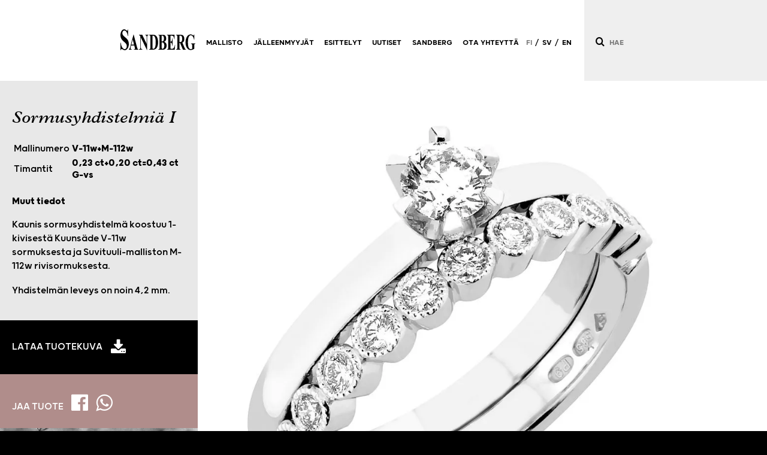

--- FILE ---
content_type: text/html; charset=UTF-8
request_url: https://sandberg.fi/tuote/v-11wm-112w/
body_size: 7017
content:
<!doctype html>
<html lang="fi">
  <head>
    
<script>(function(w,d,s,l,i){w[l]=w[l]||[];w[l].push({'gtm.start':
  new Date().getTime(),event:'gtm.js'});var f=d.getElementsByTagName(s)[0],
  j=d.createElement(s),dl=l!='dataLayer'?'&l='+l:'';j.async=true;j.src=
  'https://www.googletagmanager.com/gtm.js?id='+i+dl;f.parentNode.insertBefore(j,f);
  })(window,document,'script','dataLayer','GTM-KPWF8XSM');</script>

    <title>Sandberg</title>
    <meta charset="utf-8" />
    <meta name="viewport" content="width=device-width, initial-scale=1, shrink-to-fit=no" />
    <script src="https://ajax.googleapis.com/ajax/libs/jquery/3.7.1/jquery.min.js"></script>
    <script src="https://cdn.jsdelivr.net/npm/slick-carousel@1.8.1/slick/slick.min.js"></script>
    <script src="https://cdn.jsdelivr.net/gh/fancyapps/fancybox@3.5.7/dist/jquery.fancybox.min.js"></script>
    <script>var lang = "fi";</script>
    <script src="/wp-content/themes/sandberg-2021/assets/js/bundle.js?t=2405141313" defer></script>
    <link rel="preconnect" href="https://fonts.gstatic.com" />
    <link rel="preconnect" href="https://connect.facebook.net" />
    <link rel="preload" as="style" onload="this.onload=null;this.rel='stylesheet'" href="https://use.typekit.net/bfl3nhg.css" />
    <link rel="preload" as="style" onload="this.onload=null;this.rel='stylesheet'" href="//stackpath.bootstrapcdn.com/font-awesome/4.7.0/css/font-awesome.min.css" />
    <link rel="preload" as="style" onload="this.onload=null;this.rel='stylesheet'" href="//cdn.jsdelivr.net/gh/kenwheeler/slick@1.8.1/slick/slick.min.css" />
    <link rel="preload" as="style" onload="this.onload=null;this.rel='stylesheet'" href="//cdn.jsdelivr.net/gh/kenwheeler/slick@1.8.1/slick/slick-theme.min.css" />
    <link rel="preload" as="style" onload="this.onload=null;this.rel='stylesheet'" href="https://cdn.jsdelivr.net/gh/fancyapps/fancybox@3.5.7/dist/jquery.fancybox.min.css" />
    <!--
    <link rel="stylesheet" href="https://use.typekit.net/bfl3nhg.css" />
    <link rel="stylesheet" type="text/css" href="//stackpath.bootstrapcdn.com/font-awesome/4.7.0/css/font-awesome.min.css" />
    <link rel="stylesheet" type="text/css" href="//cdn.jsdelivr.net/gh/kenwheeler/slick@1.8.1/slick/slick.min.css" />
    <link rel="stylesheet" type="text/css" href="//cdn.jsdelivr.net/gh/kenwheeler/slick@1.8.1/slick/slick-theme.min.css" />
    <link rel="stylesheet" href="https://cdn.jsdelivr.net/gh/fancyapps/fancybox@3.5.7/dist/jquery.fancybox.min.css" />
    -->
    <link rel="stylesheet" href="/wp-content/themes/sandberg-2021/assets/css/theme685e857d?t=2109241037" />
    <meta name='robots' content='index, follow, max-image-preview:large, max-snippet:-1, max-video-preview:-1' />
	<style>img:is([sizes="auto" i], [sizes^="auto," i]) { contain-intrinsic-size: 3000px 1500px }</style>
	
	<!-- This site is optimized with the Yoast SEO plugin v26.4 - https://yoast.com/wordpress/plugins/seo/ -->
	<title>V-11w+M-112w - Sandberg - Ajatus on timantti</title>
	<link rel="canonical" href="https://sandberg.fi/tuote/v-11wm-112w/" />
	<meta property="og:locale" content="fi_FI" />
	<meta property="og:type" content="article" />
	<meta property="og:title" content="V-11w+M-112w - Sandberg - Ajatus on timantti" />
	<meta property="og:description" content="Kaunis sormusyhdistelmä koostuu 1-kivisestä Kuunsäde V-11w sormuksesta ja Suvituuli-malliston M-112w rivisormuksesta. Yhdistelmän leveys on noin 4,2 mm." />
	<meta property="og:url" content="https://sandberg.fi/tuote/v-11wm-112w/" />
	<meta property="og:site_name" content="Sandberg - Ajatus on timantti" />
	<meta property="article:publisher" content="https://www.facebook.com/SandbergTimanttikorut" />
	<meta property="article:modified_time" content="2024-11-21T14:57:23+00:00" />
	<meta property="og:image" content="https://sandberg.fi/wp-content/uploads/2016/10/V-11wM-112w-1-1024x1024.jpg" />
	<meta property="og:image:width" content="1024" />
	<meta property="og:image:height" content="1024" />
	<meta name="twitter:card" content="summary_large_image" />
	<script type="application/ld+json" class="yoast-schema-graph">{"@context":"https://schema.org","@graph":[{"@type":"WebPage","@id":"https://sandberg.fi/tuote/v-11wm-112w/","url":"https://sandberg.fi/tuote/v-11wm-112w/","name":"V-11w+M-112w - Sandberg - Ajatus on timantti","isPartOf":{"@id":"https://sandberg.fi/#website"},"datePublished":"2016-10-13T14:20:12+00:00","dateModified":"2024-11-21T14:57:23+00:00","breadcrumb":{"@id":"https://sandberg.fi/tuote/v-11wm-112w/#breadcrumb"},"inLanguage":"fi","potentialAction":[{"@type":"ReadAction","target":["https://sandberg.fi/tuote/v-11wm-112w/"]}]},{"@type":"BreadcrumbList","@id":"https://sandberg.fi/tuote/v-11wm-112w/#breadcrumb","itemListElement":[{"@type":"ListItem","position":1,"name":"Etusivu","item":"https://sandberg.fi/"},{"@type":"ListItem","position":2,"name":"Tuotteet","item":"https://sandberg.fi/tuote/"},{"@type":"ListItem","position":3,"name":"V-11w+M-112w"}]},{"@type":"WebSite","@id":"https://sandberg.fi/#website","url":"https://sandberg.fi/","name":"Sandberg - Ajatus on timantti","description":"Sormukset, riipukset, korvakorut. Koko mallisto esillä sivuillamme.","publisher":{"@id":"https://sandberg.fi/#organization"},"potentialAction":[{"@type":"SearchAction","target":{"@type":"EntryPoint","urlTemplate":"https://sandberg.fi/?s={search_term_string}"},"query-input":{"@type":"PropertyValueSpecification","valueRequired":true,"valueName":"search_term_string"}}],"inLanguage":"fi"},{"@type":"Organization","@id":"https://sandberg.fi/#organization","name":"Sandberg","url":"https://sandberg.fi/","logo":{"@type":"ImageObject","inLanguage":"fi","@id":"https://sandberg.fi/#/schema/logo/image/","url":"https://sandberg.fi/wp-content/uploads/2021/08/sandberg.png","contentUrl":"https://sandberg.fi/wp-content/uploads/2021/08/sandberg.png","width":668,"height":380,"caption":"Sandberg"},"image":{"@id":"https://sandberg.fi/#/schema/logo/image/"},"sameAs":["https://www.facebook.com/SandbergTimanttikorut","https://www.instagram.com/sandbergtimanttikorut/"]}]}</script>
	<!-- / Yoast SEO plugin. -->


<link rel='stylesheet' id='wp-block-library-css' href='https://sandberg.fi/wp-includes/css/dist/block-library/style.min.css' type='text/css' media='all' />
<style id='classic-theme-styles-inline-css' type='text/css'>
/*! This file is auto-generated */
.wp-block-button__link{color:#fff;background-color:#32373c;border-radius:9999px;box-shadow:none;text-decoration:none;padding:calc(.667em + 2px) calc(1.333em + 2px);font-size:1.125em}.wp-block-file__button{background:#32373c;color:#fff;text-decoration:none}
</style>
<style id='global-styles-inline-css' type='text/css'>
:root{--wp--preset--aspect-ratio--square: 1;--wp--preset--aspect-ratio--4-3: 4/3;--wp--preset--aspect-ratio--3-4: 3/4;--wp--preset--aspect-ratio--3-2: 3/2;--wp--preset--aspect-ratio--2-3: 2/3;--wp--preset--aspect-ratio--16-9: 16/9;--wp--preset--aspect-ratio--9-16: 9/16;--wp--preset--color--black: #000000;--wp--preset--color--cyan-bluish-gray: #abb8c3;--wp--preset--color--white: #ffffff;--wp--preset--color--pale-pink: #f78da7;--wp--preset--color--vivid-red: #cf2e2e;--wp--preset--color--luminous-vivid-orange: #ff6900;--wp--preset--color--luminous-vivid-amber: #fcb900;--wp--preset--color--light-green-cyan: #7bdcb5;--wp--preset--color--vivid-green-cyan: #00d084;--wp--preset--color--pale-cyan-blue: #8ed1fc;--wp--preset--color--vivid-cyan-blue: #0693e3;--wp--preset--color--vivid-purple: #9b51e0;--wp--preset--gradient--vivid-cyan-blue-to-vivid-purple: linear-gradient(135deg,rgba(6,147,227,1) 0%,rgb(155,81,224) 100%);--wp--preset--gradient--light-green-cyan-to-vivid-green-cyan: linear-gradient(135deg,rgb(122,220,180) 0%,rgb(0,208,130) 100%);--wp--preset--gradient--luminous-vivid-amber-to-luminous-vivid-orange: linear-gradient(135deg,rgba(252,185,0,1) 0%,rgba(255,105,0,1) 100%);--wp--preset--gradient--luminous-vivid-orange-to-vivid-red: linear-gradient(135deg,rgba(255,105,0,1) 0%,rgb(207,46,46) 100%);--wp--preset--gradient--very-light-gray-to-cyan-bluish-gray: linear-gradient(135deg,rgb(238,238,238) 0%,rgb(169,184,195) 100%);--wp--preset--gradient--cool-to-warm-spectrum: linear-gradient(135deg,rgb(74,234,220) 0%,rgb(151,120,209) 20%,rgb(207,42,186) 40%,rgb(238,44,130) 60%,rgb(251,105,98) 80%,rgb(254,248,76) 100%);--wp--preset--gradient--blush-light-purple: linear-gradient(135deg,rgb(255,206,236) 0%,rgb(152,150,240) 100%);--wp--preset--gradient--blush-bordeaux: linear-gradient(135deg,rgb(254,205,165) 0%,rgb(254,45,45) 50%,rgb(107,0,62) 100%);--wp--preset--gradient--luminous-dusk: linear-gradient(135deg,rgb(255,203,112) 0%,rgb(199,81,192) 50%,rgb(65,88,208) 100%);--wp--preset--gradient--pale-ocean: linear-gradient(135deg,rgb(255,245,203) 0%,rgb(182,227,212) 50%,rgb(51,167,181) 100%);--wp--preset--gradient--electric-grass: linear-gradient(135deg,rgb(202,248,128) 0%,rgb(113,206,126) 100%);--wp--preset--gradient--midnight: linear-gradient(135deg,rgb(2,3,129) 0%,rgb(40,116,252) 100%);--wp--preset--font-size--small: 13px;--wp--preset--font-size--medium: 20px;--wp--preset--font-size--large: 36px;--wp--preset--font-size--x-large: 42px;--wp--preset--spacing--20: 0.44rem;--wp--preset--spacing--30: 0.67rem;--wp--preset--spacing--40: 1rem;--wp--preset--spacing--50: 1.5rem;--wp--preset--spacing--60: 2.25rem;--wp--preset--spacing--70: 3.38rem;--wp--preset--spacing--80: 5.06rem;--wp--preset--shadow--natural: 6px 6px 9px rgba(0, 0, 0, 0.2);--wp--preset--shadow--deep: 12px 12px 50px rgba(0, 0, 0, 0.4);--wp--preset--shadow--sharp: 6px 6px 0px rgba(0, 0, 0, 0.2);--wp--preset--shadow--outlined: 6px 6px 0px -3px rgba(255, 255, 255, 1), 6px 6px rgba(0, 0, 0, 1);--wp--preset--shadow--crisp: 6px 6px 0px rgba(0, 0, 0, 1);}:where(.is-layout-flex){gap: 0.5em;}:where(.is-layout-grid){gap: 0.5em;}body .is-layout-flex{display: flex;}.is-layout-flex{flex-wrap: wrap;align-items: center;}.is-layout-flex > :is(*, div){margin: 0;}body .is-layout-grid{display: grid;}.is-layout-grid > :is(*, div){margin: 0;}:where(.wp-block-columns.is-layout-flex){gap: 2em;}:where(.wp-block-columns.is-layout-grid){gap: 2em;}:where(.wp-block-post-template.is-layout-flex){gap: 1.25em;}:where(.wp-block-post-template.is-layout-grid){gap: 1.25em;}.has-black-color{color: var(--wp--preset--color--black) !important;}.has-cyan-bluish-gray-color{color: var(--wp--preset--color--cyan-bluish-gray) !important;}.has-white-color{color: var(--wp--preset--color--white) !important;}.has-pale-pink-color{color: var(--wp--preset--color--pale-pink) !important;}.has-vivid-red-color{color: var(--wp--preset--color--vivid-red) !important;}.has-luminous-vivid-orange-color{color: var(--wp--preset--color--luminous-vivid-orange) !important;}.has-luminous-vivid-amber-color{color: var(--wp--preset--color--luminous-vivid-amber) !important;}.has-light-green-cyan-color{color: var(--wp--preset--color--light-green-cyan) !important;}.has-vivid-green-cyan-color{color: var(--wp--preset--color--vivid-green-cyan) !important;}.has-pale-cyan-blue-color{color: var(--wp--preset--color--pale-cyan-blue) !important;}.has-vivid-cyan-blue-color{color: var(--wp--preset--color--vivid-cyan-blue) !important;}.has-vivid-purple-color{color: var(--wp--preset--color--vivid-purple) !important;}.has-black-background-color{background-color: var(--wp--preset--color--black) !important;}.has-cyan-bluish-gray-background-color{background-color: var(--wp--preset--color--cyan-bluish-gray) !important;}.has-white-background-color{background-color: var(--wp--preset--color--white) !important;}.has-pale-pink-background-color{background-color: var(--wp--preset--color--pale-pink) !important;}.has-vivid-red-background-color{background-color: var(--wp--preset--color--vivid-red) !important;}.has-luminous-vivid-orange-background-color{background-color: var(--wp--preset--color--luminous-vivid-orange) !important;}.has-luminous-vivid-amber-background-color{background-color: var(--wp--preset--color--luminous-vivid-amber) !important;}.has-light-green-cyan-background-color{background-color: var(--wp--preset--color--light-green-cyan) !important;}.has-vivid-green-cyan-background-color{background-color: var(--wp--preset--color--vivid-green-cyan) !important;}.has-pale-cyan-blue-background-color{background-color: var(--wp--preset--color--pale-cyan-blue) !important;}.has-vivid-cyan-blue-background-color{background-color: var(--wp--preset--color--vivid-cyan-blue) !important;}.has-vivid-purple-background-color{background-color: var(--wp--preset--color--vivid-purple) !important;}.has-black-border-color{border-color: var(--wp--preset--color--black) !important;}.has-cyan-bluish-gray-border-color{border-color: var(--wp--preset--color--cyan-bluish-gray) !important;}.has-white-border-color{border-color: var(--wp--preset--color--white) !important;}.has-pale-pink-border-color{border-color: var(--wp--preset--color--pale-pink) !important;}.has-vivid-red-border-color{border-color: var(--wp--preset--color--vivid-red) !important;}.has-luminous-vivid-orange-border-color{border-color: var(--wp--preset--color--luminous-vivid-orange) !important;}.has-luminous-vivid-amber-border-color{border-color: var(--wp--preset--color--luminous-vivid-amber) !important;}.has-light-green-cyan-border-color{border-color: var(--wp--preset--color--light-green-cyan) !important;}.has-vivid-green-cyan-border-color{border-color: var(--wp--preset--color--vivid-green-cyan) !important;}.has-pale-cyan-blue-border-color{border-color: var(--wp--preset--color--pale-cyan-blue) !important;}.has-vivid-cyan-blue-border-color{border-color: var(--wp--preset--color--vivid-cyan-blue) !important;}.has-vivid-purple-border-color{border-color: var(--wp--preset--color--vivid-purple) !important;}.has-vivid-cyan-blue-to-vivid-purple-gradient-background{background: var(--wp--preset--gradient--vivid-cyan-blue-to-vivid-purple) !important;}.has-light-green-cyan-to-vivid-green-cyan-gradient-background{background: var(--wp--preset--gradient--light-green-cyan-to-vivid-green-cyan) !important;}.has-luminous-vivid-amber-to-luminous-vivid-orange-gradient-background{background: var(--wp--preset--gradient--luminous-vivid-amber-to-luminous-vivid-orange) !important;}.has-luminous-vivid-orange-to-vivid-red-gradient-background{background: var(--wp--preset--gradient--luminous-vivid-orange-to-vivid-red) !important;}.has-very-light-gray-to-cyan-bluish-gray-gradient-background{background: var(--wp--preset--gradient--very-light-gray-to-cyan-bluish-gray) !important;}.has-cool-to-warm-spectrum-gradient-background{background: var(--wp--preset--gradient--cool-to-warm-spectrum) !important;}.has-blush-light-purple-gradient-background{background: var(--wp--preset--gradient--blush-light-purple) !important;}.has-blush-bordeaux-gradient-background{background: var(--wp--preset--gradient--blush-bordeaux) !important;}.has-luminous-dusk-gradient-background{background: var(--wp--preset--gradient--luminous-dusk) !important;}.has-pale-ocean-gradient-background{background: var(--wp--preset--gradient--pale-ocean) !important;}.has-electric-grass-gradient-background{background: var(--wp--preset--gradient--electric-grass) !important;}.has-midnight-gradient-background{background: var(--wp--preset--gradient--midnight) !important;}.has-small-font-size{font-size: var(--wp--preset--font-size--small) !important;}.has-medium-font-size{font-size: var(--wp--preset--font-size--medium) !important;}.has-large-font-size{font-size: var(--wp--preset--font-size--large) !important;}.has-x-large-font-size{font-size: var(--wp--preset--font-size--x-large) !important;}
:where(.wp-block-post-template.is-layout-flex){gap: 1.25em;}:where(.wp-block-post-template.is-layout-grid){gap: 1.25em;}
:where(.wp-block-columns.is-layout-flex){gap: 2em;}:where(.wp-block-columns.is-layout-grid){gap: 2em;}
:root :where(.wp-block-pullquote){font-size: 1.5em;line-height: 1.6;}
</style>
<meta name="generator" content="WPML ver:4.8.5 stt:1,18,50;" />
<script>window.ajaxurl = "https://sandberg.fi/wp-admin/admin-ajax.php";</script>
      </head>
  <body class="">
    <noscript><iframe src="https://www.googletagmanager.com/ns.html?id=GTM-KPWF8XSM"
      height="0" width="0" style="display:none;visibility:hidden"></iframe></noscript>
<div id="fb-root"></div>
  <script>
      window.fbAsyncInit = function() {
            FB.init({
                    appId      : '494813511663558',
                    xfbml      : true,
                    version    : 'v12.0'
                  });
            FB.AppEvents.logPageView();
          };

  (function(d, s, id){
         var js, fjs = d.getElementsByTagName(s)[0];
         if (d.getElementById(id)) {return;}
         js = d.createElement(s); js.id = id;
         js.src = "https://connect.facebook.net/fi_FI/sdk.js";
         fjs.parentNode.insertBefore(js, fjs);
       }(document, 'script', 'facebook-jssdk'));
  </script>

    <div id="wrap">
                                  
      <section class="product">
        <div class="left" style="background-image: url(/wp-content/themes/sandberg-2021/assets/img/kukkaniitty.jpg.webp)">
          <div class="info">
            <div class="inner">
              <h2>Sormusyhdistelmiä I</h2>
              <!--
              <h2>Sormusyhdistelmiä I</h2>
              -->
              <table>
                <tr>
                  <td class="head">Mallinumero</td>
                  <td>V-11w+M-112w</td>
                </tr>
                <tr>
                  <td class="head">Timantit</td>
                  <td>0,23 ct+0,20 ct=0,43 ct G-vs</td>
                </tr>
                              </table>
                                                        <strong>Muut tiedot</strong>
              <p>Kaunis sormusyhdistelmä koostuu 1-kivisestä Kuunsäde V-11w sormuksesta ja Suvituuli-malliston M-112w rivisormuksesta.</p>
<p>Yhdistelmän leveys on noin 4,2 mm.</p>

                          </div>
          </div>
          <div class="download">
            <div class="inner">
                                    <a href="https&#x3A;&#x2F;&#x2F;sandberg.fi&#x2F;wp-content&#x2F;uploads&#x2F;2016&#x2F;10&#x2F;V-11wM-112w-1.jpg.webp" download="Sandberg-Sormusyhdistelmia-I-V-11w-M-112w.jpg.webp">Lataa tuotekuva</a>
                            </div>
          </div>
          <div class="share">
            <div class="inner">
              <div>
                Jaa tuote
                <a href="https://www.facebook.com/sharer/sharer.php?u=https%3A%2F%2Fsandberg.fi%2Ftuote%2Fv-11wm-112w%2F" target="_blank" rel="noopener"><i class="fa fa-facebook-official"></i></a>
                <a href="https://wa.me/?text=Sormusyhdistelmi%C3%A4%20I+V-11w%2BM-112w+https%3A%2F%2Fsandberg.fi%2Ftuote%2Fv-11wm-112w%2F" target="_blank" rel="noopener"><i class="fa fa-whatsapp"></i></a>
              </div>
            </div>
          </div>
                  </div>
        <div class="right">
          <div class="imagewrap">
              <div class="image productgallery">
                                <div class="slide" style="background-image: url(https&#x3A;&#x2F;&#x2F;sandberg.fi&#x2F;wp-content&#x2F;uploads&#x2F;2016&#x2F;10&#x2F;V-11wM-112w-1-1024x1024.jpg.webp)"></div>
                           </div>
                      </div>
                  </div>
      </section>

            <footer>
        <div class="inner">
          <div class="left">
            <div class="logo"></div>
          </div>
          <div class="right">
            <div class="sitemap">
                                                <div class="l1 children">
                    <a href="/ryhma/uutuudet/"><span>Mallisto</span></a>
                    <div class="subitems">
                                                                        <div class="l2"><a href="https://sandberg.fi/ryhma/uutuudet/"><span>Uutuudet</span></a></div>
                                                                                                <div class="l2 children">
                            <a href="https://sandberg.fi/mallisto/hae-tuotetyypeittain/"><span>Hae tuotetyypeittäin</span></a>
                            <div class="subitems">
                                                              <div class="l3"><a href="https://sandberg.fi/tyyppi/halosormukset-sivukivilla/"><span>Halosormukset sivukivillä</span></a></div>
                                                              <div class="l3"><a href="https://sandberg.fi/tyyppi/halosormukset-ilman-sivukivia/"><span>Halosormukset ilman sivukiviä</span></a></div>
                                                              <div class="l3"><a href="https://sandberg.fi/tyyppi/1-sivukiviset-sormukset-muut-istutukset/"><span>Kukkahalosormukset</span></a></div>
                                                              <div class="l3"><a href="https://sandberg.fi/tyyppi/vierussormukset/"><span>Vierussormukset ja muut sormukset</span></a></div>
                                                              <div class="l3"><a href="https://sandberg.fi/tyyppi/rivisormukset-leveys-alle-29mm/"><span>Rivisormukset, leveys alle 2,2 mm</span></a></div>
                                                              <div class="l3"><a href="https://sandberg.fi/tyyppi/rivisormukset-leveys-29-34mm/"><span>Rivisormukset, leveys 2,2 - 2,9 mm</span></a></div>
                                                              <div class="l3"><a href="https://sandberg.fi/tyyppi/rivisormukset-leveys-35-42-mm/"><span>Rivisormukset, leveys 3,0 – 4,2 mm</span></a></div>
                                                              <div class="l3"><a href="https://sandberg.fi/tyyppi/rivisormukset-leveys-yli-42-mm/"><span>Rivisormukset, leveys yli 4,2 mm</span></a></div>
                                                              <div class="l3"><a href="https://sandberg.fi/tyyppi/1-kiviset-sormukset-ovaali/"><span>1-kiviset sormukset, ovaalihionta</span></a></div>
                                                              <div class="l3"><a href="https://sandberg.fi/tyyppi/1-kiviset-sormukset-briljanttihionta/"><span>1-kiviset sormukset, briljanttihionta</span></a></div>
                                                              <div class="l3"><a href="https://sandberg.fi/tyyppi/1-kiviset-sormukset-muut-hionnat/"><span>1-kiviset sormukset, muut hionnat</span></a></div>
                                                              <div class="l3"><a href="https://sandberg.fi/tyyppi/1-sivukiviset-sormukset-kruunuistutus/"><span>1 + sivukiviset sormukset</span></a></div>
                                                              <div class="l3"><a href="https://sandberg.fi/tyyppi/kihla-ja-helasormukset/"><span>Kihla- ja helasormukset</span></a></div>
                                                              <div class="l3"><a href="https://sandberg.fi/tyyppi/nappikorvakorut/"><span>Nappikorvakorut</span></a></div>
                                                              <div class="l3"><a href="https://sandberg.fi/tyyppi/rengas-ja-kaarikorvakorut/"><span>Rengas- ja kaarikorvakorut</span></a></div>
                                                              <div class="l3"><a href="https://sandberg.fi/tyyppi/riipukset/"><span>Riipukset</span></a></div>
                                                              <div class="l3"><a href="https://sandberg.fi/tyyppi/haloriipukset/"><span>Haloriipukset</span></a></div>
                                                              <div class="l3"><a href="https://sandberg.fi/tyyppi/kaula-rannekorut/"><span>Kaula- ja rannekorut</span></a></div>
                                                          </div>
                          </div>
                                                                                                <div class="l2 children">
                            <a href="https://sandberg.fi/mallisto/hae-tuotenimittain/"><span>Hae tuotenimittäin</span></a>
                            <div class="subitems">
                                                              <div class="l3"><a href="https://sandberg.fi/ryhma/taivaanranta-1-kiv/"><span>Taivaanranta 1-kiviset</span></a></div>
                                                              <div class="l3"><a href="https://sandberg.fi/ryhma/taivaanranta-ii/"><span>Taivaanranta 3-,5- ja 7-kiviset</span></a></div>
                                                              <div class="l3"><a href="https://sandberg.fi/ryhma/kastepisara/"><span>Kastepisara</span></a></div>
                                                              <div class="l3"><a href="https://sandberg.fi/ryhma/toivomuslahde-halosormukset-i/"><span>Toivomuslähde halosormukset I</span></a></div>
                                                              <div class="l3"><a href="https://sandberg.fi/ryhma/toivomuslahde-halosormukset-ii/"><span>Toivomuslähde halosormukset II</span></a></div>
                                                              <div class="l3"><a href="https://sandberg.fi/ryhma/toivomuslahde-rivi-ja-vierussormukset/"><span>Toivomuslähde rivi- ja vierussormukset</span></a></div>
                                                              <div class="l3"><a href="https://sandberg.fi/ryhma/toivomuslahde-korvakorut-riipukset/"><span>Toivomuslähde korvakorut ja riipukset</span></a></div>
                                                              <div class="l3"><a href="https://sandberg.fi/ryhma/kukkaniitty/"><span>Kukkaniitty</span></a></div>
                                                              <div class="l3"><a href="https://sandberg.fi/ryhma/ulpukka/"><span>Ulpukka</span></a></div>
                                                              <div class="l3"><a href="https://sandberg.fi/ryhma/suvituuli/"><span>Suvituuli</span></a></div>
                                                              <div class="l3"><a href="https://sandberg.fi/ryhma/elamanlanka/"><span>Elämänlanka</span></a></div>
                                                              <div class="l3"><a href="https://sandberg.fi/ryhma/joenmutka/"><span>Joenmutka</span></a></div>
                                                              <div class="l3"><a href="https://sandberg.fi/ryhma/aurinkotuuli/"><span>Aurinkotuuli</span></a></div>
                                                              <div class="l3"><a href="https://sandberg.fi/ryhma/allianssi/"><span>Allianssi</span></a></div>
                                                              <div class="l3"><a href="https://sandberg.fi/ryhma/merivirta/"><span>Merivirta</span></a></div>
                                                              <div class="l3"><a href="https://sandberg.fi/ryhma/onnenlahde/"><span>Onnenlähde</span></a></div>
                                                              <div class="l3"><a href="https://sandberg.fi/ryhma/aamukaste/"><span>Aamukaste</span></a></div>
                                                              <div class="l3"><a href="https://sandberg.fi/ryhma/aamurusko/"><span>Aamurusko</span></a></div>
                                                              <div class="l3"><a href="https://sandberg.fi/ryhma/rakka-johka-ja-kajo/"><span>Rakka, Railo, Johka ja Kajo</span></a></div>
                                                              <div class="l3"><a href="https://sandberg.fi/ryhma/kallioranta-i/"><span>Kallioranta</span></a></div>
                                                              <div class="l3"><a href="https://sandberg.fi/ryhma/kassiopeia-ii/"><span>Kassiopeia</span></a></div>
                                                              <div class="l3"><a href="https://sandberg.fi/ryhma/keulapurje/"><span>Keulapurje</span></a></div>
                                                              <div class="l3"><a href="https://sandberg.fi/ryhma/kuunsade/"><span>Kuunsäde</span></a></div>
                                                              <div class="l3"><a href="https://sandberg.fi/ryhma/myotatuuli/"><span>Myötätuuli</span></a></div>
                                                              <div class="l3"><a href="https://sandberg.fi/ryhma/niittypolku/"><span>Niittypolku</span></a></div>
                                                              <div class="l3"><a href="https://sandberg.fi/ryhma/poutapilvi/"><span>Poutapilvi</span></a></div>
                                                              <div class="l3"><a href="https://sandberg.fi/ryhma/riipukset-korvakorut/"><span>Rengas-, risti- ja sydänriipukset</span></a></div>
                                                              <div class="l3"><a href="https://sandberg.fi/ryhma/tuulenvire/"><span>Tuulenvire</span></a></div>
                                                              <div class="l3"><a href="https://sandberg.fi/ryhma/tahdenlento-kuunsilta/"><span>Kuunsilta, Tähdenlento</span></a></div>
                                                              <div class="l3"><a href="https://sandberg.fi/ryhma/tahtisumu/"><span>Tähtisumu</span></a></div>
                                                          </div>
                          </div>
                                                                                                <div class="l2 children">
                            <a href="https://sandberg.fi/mallisto/aiemmat-mallit/"><span>Hae aiempia malleja</span></a>
                            <div class="subitems">
                                                              <div class="l3"><a href="https://sandberg.fi/ryhma/2024-2025-poistuneet/"><span>2024-2025</span></a></div>
                                                              <div class="l3"><a href="https://sandberg.fi/ryhma/2020-2023-poistuneet/"><span>2020-2023</span></a></div>
                                                              <div class="l3"><a href="https://sandberg.fi/ryhma/2018-2019-poistuneet/"><span>2018-2019</span></a></div>
                                                              <div class="l3"><a href="https://sandberg.fi/ryhma/2016-2017-poistuneet/"><span>2014-2017</span></a></div>
                                                          </div>
                          </div>
                                                                                                <div class="l2 children">
                            <a href="https://sandberg.fi/mallisto/sormusyhdistelmia/"><span>Sormusyhdistelmiä</span></a>
                            <div class="subitems">
                                                              <div class="l3"><a href="https://sandberg.fi/ryhma/toivomuslahde-sormusyhdistelmia/"><span>Toivomuslähde sormusyhdistelmiä</span></a></div>
                                                              <div class="l3"><a href="https://sandberg.fi/ryhma/sormusyhdistelmia/"><span>Sormusyhdistelmiä I</span></a></div>
                                                              <div class="l3"><a href="https://sandberg.fi/ryhma/sormusyhdistelmia-ii/"><span>Sormusyhdistelmiä II</span></a></div>
                                                              <div class="l3"><a href="https://sandberg.fi/ryhma/sormusyhdistelmia-iii/"><span>Sormusyhdistelmiä III</span></a></div>
                                                          </div>
                          </div>
                                                                                                <div class="l2"><a href="https://sandberg.fi/mallisto/kuvasto/"><span>Kuvasto</span></a></div>
                                                                  </div>
                  </div>
                                                                <div class="l1"><a href="/jalleenmyyjat/"><span>Jälleenmyyjät</span></a></div>
                                                                <div class="l1"><a href="/esittelyt/"><span>Esittelyt</span></a></div>
                                                                <div class="l1"><a href="/uutiset/"><span>Uutiset</span></a></div>
                                                                <div class="l1"><a href="/sandberg/"><span>Sandberg</span></a></div>
                                                                <div class="l1"><a href="/yhteydenotto/"><span>Ota yhteyttä</span></a></div>
                                                        </div>
          </div>
        </div>

        <div class="inner">
          <div class="left">
            <div class="avainlippu"></div>
          </div>
          <div class="right">
            <div class="some">
              <a href="https://www.instagram.com/sandbergtimanttikorut/" target="_blank" rel="noreferrer noopener" class="instagram imagelink">
                  Sandberg Instagramissa
              </a><a href="https://www.facebook.com/SandbergTimanttikorut/" target="_blank" rel="noreferrer noopener" class="facebook imagelink">
                  Sandberg Facebookissa
              </a>
            </div>
            <div class="links">
              <a href="/tietosuoja/">Tietosuojakäytäntö</a>
                              <a href="/jalleenmyyjille/">Jälleenmyyjille</a>
                            <span>&copy;2025 Sandberg-timanttikorut</span>
                          </div>
          </div>
        </div>
      </footer>
                  <header>
        <div class="bg"></div>
        <div class="inner">
          <div class="left">
            <div class="inner">
              <a href="/" class="logo imagelink">Sandberg</a>
              <button class="toggle" data-toggle="body|navi" type="button" name="Navigoi" aria-label="Navigoi">
                <div class="l1"></div>
                <div class="l2"></div>
                <div class="l3"></div>
              </button>
              <nav class="items">
                <div class="mobilesearch">
                  <input type="text" placeholder="Hae mallinumerolla" />
                  <button class="submit" type="button" name="Hae" aria-label="Hae"></button>
                </div>
                                                          <div class="l1 children">
                        <a href="/ryhma/uutuudet/"><span>Mallisto</span></a>
                        <div class="subitems">
                                                                                    <div class="l2"><a href="https://sandberg.fi/ryhma/uutuudet/"><span>Uutuudet</span></a></div>
                                                                                                                <div class="l2 children">
                                <a href="https://sandberg.fi/mallisto/hae-tuotetyypeittain/"><span>Hae tuotetyypeittäin</span></a>
                                <div class="subitems">
                                                                      <div class="l3"><a href="https://sandberg.fi/tyyppi/halosormukset-sivukivilla/"><span>Halosormukset sivukivillä</span></a></div>
                                                                      <div class="l3"><a href="https://sandberg.fi/tyyppi/halosormukset-ilman-sivukivia/"><span>Halosormukset ilman sivukiviä</span></a></div>
                                                                      <div class="l3"><a href="https://sandberg.fi/tyyppi/1-sivukiviset-sormukset-muut-istutukset/"><span>Kukkahalosormukset</span></a></div>
                                                                      <div class="l3"><a href="https://sandberg.fi/tyyppi/vierussormukset/"><span>Vierussormukset ja muut sormukset</span></a></div>
                                                                      <div class="l3"><a href="https://sandberg.fi/tyyppi/rivisormukset-leveys-alle-29mm/"><span>Rivisormukset, leveys alle 2,2 mm</span></a></div>
                                                                      <div class="l3"><a href="https://sandberg.fi/tyyppi/rivisormukset-leveys-29-34mm/"><span>Rivisormukset, leveys 2,2 - 2,9 mm</span></a></div>
                                                                      <div class="l3"><a href="https://sandberg.fi/tyyppi/rivisormukset-leveys-35-42-mm/"><span>Rivisormukset, leveys 3,0 – 4,2 mm</span></a></div>
                                                                      <div class="l3"><a href="https://sandberg.fi/tyyppi/rivisormukset-leveys-yli-42-mm/"><span>Rivisormukset, leveys yli 4,2 mm</span></a></div>
                                                                      <div class="l3"><a href="https://sandberg.fi/tyyppi/1-kiviset-sormukset-ovaali/"><span>1-kiviset sormukset, ovaalihionta</span></a></div>
                                                                      <div class="l3"><a href="https://sandberg.fi/tyyppi/1-kiviset-sormukset-briljanttihionta/"><span>1-kiviset sormukset, briljanttihionta</span></a></div>
                                                                      <div class="l3"><a href="https://sandberg.fi/tyyppi/1-kiviset-sormukset-muut-hionnat/"><span>1-kiviset sormukset, muut hionnat</span></a></div>
                                                                      <div class="l3"><a href="https://sandberg.fi/tyyppi/1-sivukiviset-sormukset-kruunuistutus/"><span>1 + sivukiviset sormukset</span></a></div>
                                                                      <div class="l3"><a href="https://sandberg.fi/tyyppi/kihla-ja-helasormukset/"><span>Kihla- ja helasormukset</span></a></div>
                                                                      <div class="l3"><a href="https://sandberg.fi/tyyppi/nappikorvakorut/"><span>Nappikorvakorut</span></a></div>
                                                                      <div class="l3"><a href="https://sandberg.fi/tyyppi/rengas-ja-kaarikorvakorut/"><span>Rengas- ja kaarikorvakorut</span></a></div>
                                                                      <div class="l3"><a href="https://sandberg.fi/tyyppi/riipukset/"><span>Riipukset</span></a></div>
                                                                      <div class="l3"><a href="https://sandberg.fi/tyyppi/haloriipukset/"><span>Haloriipukset</span></a></div>
                                                                      <div class="l3"><a href="https://sandberg.fi/tyyppi/kaula-rannekorut/"><span>Kaula- ja rannekorut</span></a></div>
                                                                  </div>
                              </div>
                                                                                                                <div class="l2 children">
                                <a href="https://sandberg.fi/mallisto/hae-tuotenimittain/"><span>Hae tuotenimittäin</span></a>
                                <div class="subitems">
                                                                      <div class="l3"><a href="https://sandberg.fi/ryhma/taivaanranta-1-kiv/"><span>Taivaanranta 1-kiviset</span></a></div>
                                                                      <div class="l3"><a href="https://sandberg.fi/ryhma/taivaanranta-ii/"><span>Taivaanranta 3-,5- ja 7-kiviset</span></a></div>
                                                                      <div class="l3"><a href="https://sandberg.fi/ryhma/kastepisara/"><span>Kastepisara</span></a></div>
                                                                      <div class="l3"><a href="https://sandberg.fi/ryhma/toivomuslahde-halosormukset-i/"><span>Toivomuslähde halosormukset I</span></a></div>
                                                                      <div class="l3"><a href="https://sandberg.fi/ryhma/toivomuslahde-halosormukset-ii/"><span>Toivomuslähde halosormukset II</span></a></div>
                                                                      <div class="l3"><a href="https://sandberg.fi/ryhma/toivomuslahde-rivi-ja-vierussormukset/"><span>Toivomuslähde rivi- ja vierussormukset</span></a></div>
                                                                      <div class="l3"><a href="https://sandberg.fi/ryhma/toivomuslahde-korvakorut-riipukset/"><span>Toivomuslähde korvakorut ja riipukset</span></a></div>
                                                                      <div class="l3"><a href="https://sandberg.fi/ryhma/kukkaniitty/"><span>Kukkaniitty</span></a></div>
                                                                      <div class="l3"><a href="https://sandberg.fi/ryhma/ulpukka/"><span>Ulpukka</span></a></div>
                                                                      <div class="l3"><a href="https://sandberg.fi/ryhma/suvituuli/"><span>Suvituuli</span></a></div>
                                                                      <div class="l3"><a href="https://sandberg.fi/ryhma/elamanlanka/"><span>Elämänlanka</span></a></div>
                                                                      <div class="l3"><a href="https://sandberg.fi/ryhma/joenmutka/"><span>Joenmutka</span></a></div>
                                                                      <div class="l3"><a href="https://sandberg.fi/ryhma/aurinkotuuli/"><span>Aurinkotuuli</span></a></div>
                                                                      <div class="l3"><a href="https://sandberg.fi/ryhma/allianssi/"><span>Allianssi</span></a></div>
                                                                      <div class="l3"><a href="https://sandberg.fi/ryhma/merivirta/"><span>Merivirta</span></a></div>
                                                                      <div class="l3"><a href="https://sandberg.fi/ryhma/onnenlahde/"><span>Onnenlähde</span></a></div>
                                                                      <div class="l3"><a href="https://sandberg.fi/ryhma/aamukaste/"><span>Aamukaste</span></a></div>
                                                                      <div class="l3"><a href="https://sandberg.fi/ryhma/aamurusko/"><span>Aamurusko</span></a></div>
                                                                      <div class="l3"><a href="https://sandberg.fi/ryhma/rakka-johka-ja-kajo/"><span>Rakka, Railo, Johka ja Kajo</span></a></div>
                                                                      <div class="l3"><a href="https://sandberg.fi/ryhma/kallioranta-i/"><span>Kallioranta</span></a></div>
                                                                      <div class="l3"><a href="https://sandberg.fi/ryhma/kassiopeia-ii/"><span>Kassiopeia</span></a></div>
                                                                      <div class="l3"><a href="https://sandberg.fi/ryhma/keulapurje/"><span>Keulapurje</span></a></div>
                                                                      <div class="l3"><a href="https://sandberg.fi/ryhma/kuunsade/"><span>Kuunsäde</span></a></div>
                                                                      <div class="l3"><a href="https://sandberg.fi/ryhma/myotatuuli/"><span>Myötätuuli</span></a></div>
                                                                      <div class="l3"><a href="https://sandberg.fi/ryhma/niittypolku/"><span>Niittypolku</span></a></div>
                                                                      <div class="l3"><a href="https://sandberg.fi/ryhma/poutapilvi/"><span>Poutapilvi</span></a></div>
                                                                      <div class="l3"><a href="https://sandberg.fi/ryhma/riipukset-korvakorut/"><span>Rengas-, risti- ja sydänriipukset</span></a></div>
                                                                      <div class="l3"><a href="https://sandberg.fi/ryhma/tuulenvire/"><span>Tuulenvire</span></a></div>
                                                                      <div class="l3"><a href="https://sandberg.fi/ryhma/tahdenlento-kuunsilta/"><span>Kuunsilta, Tähdenlento</span></a></div>
                                                                      <div class="l3"><a href="https://sandberg.fi/ryhma/tahtisumu/"><span>Tähtisumu</span></a></div>
                                                                  </div>
                              </div>
                                                                                                                <div class="l2 children">
                                <a href="https://sandberg.fi/mallisto/aiemmat-mallit/"><span>Hae aiempia malleja</span></a>
                                <div class="subitems">
                                                                      <div class="l3"><a href="https://sandberg.fi/ryhma/2024-2025-poistuneet/"><span>2024-2025</span></a></div>
                                                                      <div class="l3"><a href="https://sandberg.fi/ryhma/2020-2023-poistuneet/"><span>2020-2023</span></a></div>
                                                                      <div class="l3"><a href="https://sandberg.fi/ryhma/2018-2019-poistuneet/"><span>2018-2019</span></a></div>
                                                                      <div class="l3"><a href="https://sandberg.fi/ryhma/2016-2017-poistuneet/"><span>2014-2017</span></a></div>
                                                                  </div>
                              </div>
                                                                                                                <div class="l2 children">
                                <a href="https://sandberg.fi/mallisto/sormusyhdistelmia/"><span>Sormusyhdistelmiä</span></a>
                                <div class="subitems">
                                                                      <div class="l3"><a href="https://sandberg.fi/ryhma/toivomuslahde-sormusyhdistelmia/"><span>Toivomuslähde sormusyhdistelmiä</span></a></div>
                                                                      <div class="l3"><a href="https://sandberg.fi/ryhma/sormusyhdistelmia/"><span>Sormusyhdistelmiä I</span></a></div>
                                                                      <div class="l3"><a href="https://sandberg.fi/ryhma/sormusyhdistelmia-ii/"><span>Sormusyhdistelmiä II</span></a></div>
                                                                      <div class="l3"><a href="https://sandberg.fi/ryhma/sormusyhdistelmia-iii/"><span>Sormusyhdistelmiä III</span></a></div>
                                                                  </div>
                              </div>
                                                                                                                <div class="l2"><a href="https://sandberg.fi/mallisto/kuvasto/"><span>Kuvasto</span></a></div>
                                                                              </div>
                      </div>
                                                                              <div class="l1"><a href="/jalleenmyyjat/"><span>Jälleenmyyjät</span></a></div>
                                                                              <div class="l1"><a href="/esittelyt/"><span>Esittelyt</span></a></div>
                                                                              <div class="l1"><a href="/uutiset/"><span>Uutiset</span></a></div>
                                                                              <div class="l1"><a href="/sandberg/"><span>Sandberg</span></a></div>
                                                                              <div class="l1"><a href="/yhteydenotto/"><span>Ota yhteyttä</span></a></div>
                                                    <div class="lang">
                    <a href="/" class="active">
                    FI
                    </a> / <a href="/sv/">
                    SV
                    </a> / <a href="/en/">
                    EN
                    </a>
                </div>
              </nav>
            </div>
          </div>
          <div class="right">
            <div class="inner">
              <div class="modelsearch">
                <button type="button" name="Hae" aria-label="Hae">
                  <i class="fa fa-search"></i>
                </button><input type="text" placeholder="Hae" id="modelsearchinput" />
              </div>
            </div>
          </div>
        </div>
      </header>
    </div>
    <script type="speculationrules">
{"prefetch":[{"source":"document","where":{"and":[{"href_matches":"\/*"},{"not":{"href_matches":["\/wp-*.php","\/wp-admin\/*","\/wp-content\/uploads\/*","\/wp-content\/*","\/wp-content\/plugins\/*","\/wp-content\/themes\/sandberg-2021\/*","\/*\\?(.+)"]}},{"not":{"selector_matches":"a[rel~=\"nofollow\"]"}},{"not":{"selector_matches":".no-prefetch, .no-prefetch a"}}]},"eagerness":"conservative"}]}
</script>

      </body>
</html>


--- FILE ---
content_type: text/css;charset=UTF-8
request_url: https://sandberg.fi/wp-content/themes/sandberg-2021/assets/css/theme685e857d?t=2109241037
body_size: 9691
content:
/* compiled by scssphp 1.12.1 on Mon, 07 Jul 2025 08:57:17 +0000 (0.2682s) */

@charset "UTF-8";
@font-face{font-family:"Grold";font-style:italic;font-weight:600;font-stretch:normal;src:url("../fonts/GroldMediumItalic.woff2") format("woff2"), url("../fonts/GroldMediumItalic.woff") format("woff");font-display:swap}@font-face{font-family:"Grold";font-style:normal;font-weight:600;font-stretch:normal;src:url("../fonts/GroldMedium.woff2") format("woff2"), url("../fonts/GroldMedium.woff") format("woff");font-display:swap}@font-face{font-family:"Grold";font-style:normal;font-weight:700;font-stretch:normal;src:url("../fonts/GroldBold.woff2") format("woff2"), url("../fonts/GroldBold.woff") format("woff");font-display:swap}@font-face{font-family:"Grold";font-style:italic;font-weight:normal;font-stretch:normal;src:url("../fonts/GroldLightItalic.woff2") format("woff2"), url("../fonts/GroldLightItalic.woff") format("woff");font-display:swap}@font-face{font-family:"Grold";font-style:normal;font-weight:normal;font-stretch:normal;src:url("../fonts/GroldRegular.woff2") format("woff2"), url("../fonts/GroldRegular.woff") format("woff");font-display:swap}html{font-family:"Grold", sans-serif;font-weight:300;-webkit-font-smoothing:antialiased;text-rendering:optimizeLegibility;scroll-behavior:smooth;font-size:16px}@media screen and (min-width:768px){html{font-size:18px}}@media screen and (min-width:1350px){html{font-size:20px}}html,body{height:100%;margin:0;padding:0}body{background-color:#000000;color:#fff;border:0}div,section{position:relative}strong{font-weight:700}a,button{-webkit-tap-highlight-color:transparent}a,td,div,body,span,*{background-repeat:no-repeat}h1,h2,h3,h4,h5,h6{font-family:plantin, sans-serif;font-weight:600;font-style:italic}h1,h2{line-height:0.96em;margin:0.8em 0 0.6em;font-size:1.9rem}@media screen and (min-width:768px){h1,h2{margin:0.8em 0 1em;font-size:1.8rem}}@media screen and (min-width:1000px){h1,h2{font-size:2.3rem}}@media screen and (min-width:1333px){h1,h2{font-size:3rem;margin:0.5em 0}}h3{font-size:1.25rem;font-style:normal;font-family:"Grold", sans-serif;text-transform:uppercase}a{color:inherit;text-decoration:none;color:inherit;text-transform:uppercase}p{line-height:1.3em}.imagelink{font-size:0;color:transparent;text-indent:-500px;overflow:hidden}#wrap{max-width:1600px;margin:0 auto;padding-top:55px}@media screen and (min-width:1000px){#wrap{padding-top:134px}}@media screen and (min-width:1333px){#wrap{padding-top:134px}}.arrowlink{position:relative}.arrowlink::after{content:"";background-image:url(../img/arrowright.svg);background-size:100% auto;transition:transform 0.2s ease 0s;background-repeat:no-repeat;width:17px;height:15px;display:inline-block;vertical-align:middle;margin:2px 0 0 10px;transform:translate(0, 0)}@media screen and (min-width:1333px){.arrowlink::after{margin:0 0 2px 10px;width:25px;height:17px}}.arrowlink.black::after{background-image:url(../img/arrowright-black.svg)}.arrowlink:hover::after{transform:translate(5px, 0)}@media screen and (min-width:960px){body.hasinfo #wrap{padding-top:135px}}select{appearance:none;background-image:url(../img/caret-down.svg?v=1);box-sizing:border-box;padding-right:50px;background-size:20px auto;background-position:right 10px center}header{width:100%;color:#000;position:fixed;left:0;top:0;z-index:1;background-color:#fff;transition:background-color 0.5s ease}header .bg{position:absolute;left:50%;top:0;width:50%;height:100%;background-color:#efefef;display:none}@media screen and (min-width:1000px){header .bg{display:block}}header>.inner{width:100%;max-width:1310px;margin:0 auto;text-align:center;min-height:55px;box-sizing:border-box}@media screen and (min-width:1000px){header>.inner{min-height:135px}}header .left{width:auto;display:block}@media screen and (min-width:1000px){header .left{background-color:#fff;display:inline-block;vertical-align:top;min-height:135px}}header .left .inner{box-sizing:border-box;text-align:left;padding:12px 0 0}@media screen and (min-width:1000px){header .left .inner{padding:51px 20px 0}}@media screen and (min-width:1350px){header .left .inner{text-align:right;padding:53px 40px 0 0}}header .right{background-color:#efefef;display:none;width:121px}@media screen and (min-width:1000px){header .right{display:inline-block;vertical-align:top}}@media screen and (min-width:1350px){header .right{width:221px}}header .right .inner{box-sizing:border-box;padding:58px 0 0 5px}@media screen and (min-width:1350px){header .right .inner{padding:61px 0 0 20px}}header .logo{background-image:url(../img/sandberg.svg);background-size:100% auto;display:inline-block;vertical-align:top;margin:0 0 0 15px;width:105px;height:32px}@media screen and (min-width:1000px){header .logo{margin:-2px 3px 0 0;width:125px;height:37px}}@media screen and (min-width:1350px){header .logo{margin:-9px 5px 0 0;width:175px;height:50px}}header .items{box-sizing:border-box;transform:translateY(-1000px);transition:transform 0.2s ease;position:absolute;top:55px;width:100%;overflow-y:scroll;height:calc(100vh - 55px);z-index:-1}@media screen and (min-width:1000px){header .items{z-index:0;overflow-y:initial;padding-left:5px;width:auto;top:auto;position:relative;transform:none;height:auto;vertical-align:top;display:inline-block}}header .items .l1{padding:4px 20px 5px 20px}@media screen and (min-width:1000px){header .items .l1{margin-bottom:0;padding:0;display:inline-block}}header .items .l1>.subitems{display:none}header .items .l1>a{display:block;font-size:1.5rem;position:relative;padding-bottom:7px}@media screen and (min-width:1000px){header .items .l1>a{padding:0.9em 0.5em;font-size:0.8rem}}@media screen and (min-width:1350px){header .items .l1>a{padding:0.9em 0.9em}}header .items .l1 span{position:relative}header .items .l1.selected>.subitems{display:block;padding-left:20px}@media screen and (min-width:1000px){header .items .l1.selected>.subitems{display:none}}header .items .l1.selected>.subitems{display:block}@media screen and (min-width:1000px){header .items .l1.selected>.subitems{display:none}}header .items .l1.selected>a{font-weight:700}@media screen and (min-width:768px){header .items .l1.selected>a{font-weight:600;text-decoration:underline}}@media screen and (min-width:1000px){header .items .l1.active span::after{content:"";position:absolute;left:0;bottom:-5px;background-color:#000;width:100%;height:3px}}@media screen and (min-width:768px){header .items .l1:hover{text-decoration:underline}}header .items .l2{}header .items .l2>.subitems{display:none;padding:0 20px 0 15px}@media screen and (min-width:1000px){header .items .l2>.subitems{display:none}}header .items .l2>a{font-size:1.5rem;font-weight:400;line-height:1em;display:block;padding-bottom:7px}@media screen and (min-width:1000px){header .items .l2>a{font-size:1.7rem;line-height:0.7em}}header .items .l2.selected>.subitems{display:block}@media screen and (min-width:1000px){header .items .l2.selected>.subitems{display:none}}header .items .l2.selected>a{font-weight:700}@media screen and (min-width:1000px){header .items .l3{display:none}}header .items .l3 a{font-size:1.5rem;font-weight:400;line-height:1em;padding-bottom:7px;display:block}header .items .l3.selected>a{font-weight:700}header .lang{display:inline-block;vertical-align:top;font-size:1.5rem;padding:10px 0 0 37px;font-size:1.5rem;padding:10px 0 0 20px}@media screen and (min-width:768px){header .lang{font-size:1.7rem;padding:0}}@media screen and (min-width:1000px){header .lang{font-size:0.8rem}}header .lang a{display:inline-block;vertical-align:middle;padding:0.9em 0.1em}header .lang a.active{color:#7a7a7a}header .items a,header .lang a{font-weight:600}header .modelsearch{display:inline-block;position:relative}header .modelsearch button{font-size:0.9rem;padding:0 0.3rem 0 0.4rem;border:0;display:inline-block;vertical-align:middle}header .modelsearch input{border:0;position:relative;background-color:transparent;font-weight:600;font-size:0.8rem;font-family:"Grold", sans-serif;text-transform:uppercase;width:calc(100% - 50px);width:calc(100% - 40px);display:inline-block;vertical-align:middle;padding-top:6px}header .modelsearch input:focus{outline:0}header .modelsearch input:focus::-webkit-input-placeholder{color:transparent}header .modelsearch input:focus::placeholder,header .modelsearch input:focus::-moz-placeholder{color:transparent}header .inner .left .inner .toggle{display:block;position:absolute;right:15px;top:8px;width:40px;height:40px;background-color:transparent;border:0;padding:0;cursor:pointer}@media screen and (min-width:1000px){header .inner .left .inner .toggle{display:none}}header .inner .left .inner .toggle div{pointer-events:none;background-color:#000;width:38px;height:3px;position:absolute;left:1px;opacity:1;transform:rotate(0deg)}header .inner .left .inner .toggle .l1{top:9px;transition:all 0.4s ease}header .inner .left .inner .toggle .l2{top:18px;transition:all 0.1s ease}header .inner .left .inner .toggle .l3{top:27px;transition:all 0.4s ease}header .inner .left .inner .toggle::before{content:"";position:absolute;left:-17px;top:-3px;width:2px;height:46px;background-color:#000;opacity:1}body.navi header{background-color:#b08d8b}body.navi header .inner .left .inner .toggle .l1{transform:rotate(45deg) translate(7px, 7px)}body.navi header .inner .left .inner .toggle .l2{width:0;left:19px}body.navi header .inner .left .inner .toggle .l3{transform:rotate(-45deg) translate(6px, -6px)}body.navi header .inner .left .inner .toggle::before{opacity:0}body.navi header .items{background-color:#b08d8b;transform:translateY(0)}header .mobilesearch{border:1px solid #000;display:flex;flex-direction:row;margin:8px auto 15px;width:calc(100% - 30px);max-width:400px}@media screen and (min-width:1000px){header .mobilesearch{display:none}}header .mobilesearch input{width:100%;box-sizing:border-box;border:0;flex:0 0 calc(100% - 40px);height:33px;padding:2px 16px 0;font-size:1rem;text-transform:uppercase}header .mobilesearch input:focus{outline:none}header .mobilesearch button{border:0;padding:0;background-color:#000;flex:0 0 40px}header .mobilesearch button::after{font-family:"FontAwesome";content:"";color:#fff;font-size:1.1rem}footer{padding:23px 15px 120px}@media screen and (min-width:1000px){footer{padding:50px 0 120px}}@media screen and (min-width:1350px){footer{padding-top:60px;padding-bottom:120px}}footer .inner{max-width:960px;margin:0 auto}@media screen and (min-width:1000px){footer .inner{display:flex;flex-direction:row;justify-content:center}}@media screen and (min-width:1350px){footer .inner{max-width:none;margin:0}}@media screen and (min-width:1000px){footer .left{flex:0 1 325px}}@media screen and (min-width:1350px){footer .left{flex:0 1 425px}}footer .right{padding:12px 0;flex:0 0 auto}@media screen and (min-width:1000px){footer .right{padding-top:25px;padding-bottom:15px;flex:0 1 888px}}footer .logo{background-image:url(../img/sandberg-slogan-white.svg);background-size:100% auto;display:block;width:127px;height:53px}@media screen and (min-width:1000px){footer .logo{width:110px;height:45px;width:170px;height:70px;margin-left:1px}}@media screen and (min-width:1350px){footer .logo{width:300px;height:140px;margin-left:7px}}footer .avainlippu{background-image:url(../img/avainlippu.png.webp);background-size:100% auto;margin-top:55px;width:56px;height:60px;display:none}@media screen and (min-width:1000px){footer .avainlippu{display:block}}@media screen and (min-width:1350px){footer .avainlippu{margin-top:35px;width:86px;height:90px}}footer .sitemap{display:flex;flex-direction:column;padding-left:15px}@media screen and (min-width:1000px){footer .sitemap{padding-left:0;flex-direction:row}}footer .sitemap a:hover{text-decoration:underline}footer .section{flex:0 0 auto}@media screen and (min-width:1000px){footer .section{padding-right:1em}}@media screen and (min-width:1350px){footer .section{padding-right:2em}}footer .section a{display:block;padding-left:22px;line-height:1.5em;font-size:1rem}@media screen and (min-width:768px){footer .section a{line-height:1.24em;font-size:0.6rem}}@media screen and (min-width:1000px){footer .section a{line-height:1.5em;padding-left:0;font-size:0.7rem}}footer .section a.top{font-size:1.15rem;font-weight:500;padding-left:0;line-height:1.4em;margin:0.2em 0}@media screen and (min-width:768px){footer .section a.top{font-size:0.75rem}}@media screen and (min-width:1000px){footer .section a.top{margin:0 0 0.2em;line-height:1.5em;font-size:0.8rem}}footer .subitems{padding-left:10px}footer .l1>a{font-size:1.15rem;font-weight:500}@media screen and (min-width:768px){footer .l1>a{padding:0 16px 0 0;font-size:1.05rem}}footer .l1>.subitems{display:none}footer .l1.selected>.subitems{display:block}footer .l2>.subitems{display:none}footer .l2.selected{font-weight:700}footer .l2.selected>.subitems{display:block}footer .some{padding-bottom:3em;padding-top:10px}@media screen and (min-width:768px){footer .some{padding-bottom:2em}}@media screen and (min-width:1000px){footer .some{padding-top:0}}footer .some a{position:relative;background-color:#b08d8b;color:#fff;height:70px;display:inline-block;width:calc(50% - 10px);box-sizing:border-box}@media screen and (min-width:1000px){footer .some a{width:125px;margin-right:20px}}@media screen and (min-width:1350px){footer .some a{height:100px;width:195px}}footer .some a:after{position:absolute;left:50%;top:50%;font-size:3.5rem;color:#fff;width:50px;text-indent:0;transform:translate(-50%, -50%);font-family:"fontawesome";text-align:center}footer .some a.instagram{margin-right:10px}@media screen and (min-width:1000px){footer .some a.instagram{margin-right:20px}}footer .some a.instagram::after{content:""}footer .some a.facebook{margin-left:10px}@media screen and (min-width:1000px){footer .some a.facebook{margin-left:0}}footer .some a.facebook::after{content:"";font-size:3rem}footer .links{font-size:1rem}@media screen and (min-width:768px){footer .links{font-size:0.8rem}}footer .links a:hover{text-decoration:underline}footer .links a,footer .links span{display:block;text-align:center;margin:0 0 0.5em}@media screen and (min-width:1000px){footer .links a,footer .links span{margin:0 2em 0 0;text-align:left;margin-right:2em;display:inline}}footer .selected{font-weight:700}.indicator1,.indicator2,.indicator3,.indicator4,.indicator5,.indicator6{display:flex;flex-direction:row;width:300px;justify-content:space-between}@media screen and (min-width:1333px){.indicator1,.indicator2,.indicator3,.indicator4,.indicator5,.indicator6{width:470px}}.indicator1 .l1,.indicator1 .l2,.indicator1 .l3,.indicator1 .l4,.indicator2 .l1,.indicator2 .l2,.indicator2 .l3,.indicator2 .l4,.indicator3 .l1,.indicator3 .l2,.indicator3 .l3,.indicator3 .l4,.indicator4 .l1,.indicator4 .l2,.indicator4 .l3,.indicator4 .l4,.indicator5 .l1,.indicator5 .l2,.indicator5 .l3,.indicator5 .l4,.indicator6 .l1,.indicator6 .l2,.indicator6 .l3,.indicator6 .l4{flex:0 0 65px;display:inline-block;vertical-align:middle;width:50px;height:2px;transition:all 1s ease 0s;background-color:#000;margin-top:8px}@media screen and (min-width:768px){.indicator1 .l1,.indicator1 .l2,.indicator1 .l3,.indicator1 .l4,.indicator2 .l1,.indicator2 .l2,.indicator2 .l3,.indicator2 .l4,.indicator3 .l1,.indicator3 .l2,.indicator3 .l3,.indicator3 .l4,.indicator4 .l1,.indicator4 .l2,.indicator4 .l3,.indicator4 .l4,.indicator5 .l1,.indicator5 .l2,.indicator5 .l3,.indicator5 .l4,.indicator6 .l1,.indicator6 .l2,.indicator6 .l3,.indicator6 .l4{flex:0 0 50px}}@media screen and (min-width:1333px){.indicator1 .l1,.indicator1 .l2,.indicator1 .l3,.indicator1 .l4,.indicator2 .l1,.indicator2 .l2,.indicator2 .l3,.indicator2 .l4,.indicator3 .l1,.indicator3 .l2,.indicator3 .l3,.indicator3 .l4,.indicator4 .l1,.indicator4 .l2,.indicator4 .l3,.indicator4 .l4,.indicator5 .l1,.indicator5 .l2,.indicator5 .l3,.indicator5 .l4,.indicator6 .l1,.indicator6 .l2,.indicator6 .l3,.indicator6 .l4{width:90px;flex:0 0 90px}}.indicator1 .numbers,.indicator2 .numbers,.indicator3 .numbers,.indicator4 .numbers,.indicator5 .numbers,.indicator6 .numbers{position:absolute;left:0;top:0}@media screen and (min-width:768px){.indicator1 .numbers,.indicator2 .numbers,.indicator3 .numbers,.indicator4 .numbers,.indicator5 .numbers,.indicator6 .numbers{position:relative;left:auto;top:auto;line-height:1.6em}}@media screen and (min-width:1333px){.indicator1 .numbers,.indicator2 .numbers,.indicator3 .numbers,.indicator4 .numbers,.indicator5 .numbers,.indicator6 .numbers{line-height:1em}}.indicator1 span,.indicator2 span,.indicator3 span,.indicator4 span,.indicator5 span,.indicator6 span{font-size:0.7rem}@media screen and (min-width:768px){.indicator1 span,.indicator2 span,.indicator3 span,.indicator4 span,.indicator5 span,.indicator6 span{flex:0 0 0;font-size:0.8rem;text-align:center;color:#000}}.indicator1.p1 span::after{content:"1 / 1"}.indicator2.p1 span::after{content:"1 / 2"}.indicator2.p2 span::after{content:"2 / 2"}.indicator3.p1 span::after{content:"1 / 3"}.indicator3.p2 span::after{content:"2 / 3"}.indicator3.p3 span::after{content:"3 / 3"}.indicator4.p1 span::after{content:"1 / 4"}.indicator4.p2 span::after{content:"2 / 4"}.indicator4.p3 span::after{content:"3 / 4"}.indicator4.p4 span::after{content:"4 / 4"}.indicator5.p1 span::after{content:"1 / 5"}.indicator5.p2 span::after{content:"2 / 5"}.indicator5.p3 span::after{content:"3 / 5"}.indicator5.p4 span::after{content:"4 / 5"}.indicator5.p5 span::after{content:"5 / 5"}.indicator6.p1 span::after{content:"1 / 6"}.indicator6.p2 span::after{content:"2 / 6"}.indicator6.p3 span::after{content:"3 / 6"}.indicator6.p4 span::after{content:"4 / 6"}.indicator6.p5 span::after{content:"5 / 6"}.indicator6.p6 span::after{content:"6 / 6"}.indicator1,.indicator2,.indicator3,.indicator4,.indicator5,.indicator6{padding-top:12px;padding-bottom:6px}@media screen and (min-width:768px){.indicator1,.indicator2,.indicator3,.indicator4,.indicator5,.indicator6{padding-top:0;padding-bottom:0}}.indicator1.p1 .l1,.indicator1.p2 .l2,.indicator1.p3 .l3,.indicator1.p4 .l4,.indicator2.p1 .l1,.indicator2.p2 .l2,.indicator2.p3 .l3,.indicator2.p4 .l4,.indicator3.p1 .l1,.indicator3.p2 .l2,.indicator3.p3 .l3,.indicator3.p4 .l4,.indicator4.p1 .l1,.indicator4.p2 .l2,.indicator4.p3 .l3,.indicator4.p4 .l4,.indicator5.p1 .l1,.indicator5.p2 .l2,.indicator5.p3 .l3,.indicator5.p4 .l4,.indicator6.p1 .l1,.indicator6.p2 .l2,.indicator6.p3 .l3,.indicator6.p4 .l4{height:2px;margin-top:7px}@media screen and (min-width:768px){.indicator1.p1 .l1,.indicator1.p2 .l2,.indicator1.p3 .l3,.indicator1.p4 .l4,.indicator2.p1 .l1,.indicator2.p2 .l2,.indicator2.p3 .l3,.indicator2.p4 .l4,.indicator3.p1 .l1,.indicator3.p2 .l2,.indicator3.p3 .l3,.indicator3.p4 .l4,.indicator4.p1 .l1,.indicator4.p2 .l2,.indicator4.p3 .l3,.indicator4.p4 .l4,.indicator5.p1 .l1,.indicator5.p2 .l2,.indicator5.p3 .l3,.indicator5.p4 .l4,.indicator6.p1 .l1,.indicator6.p2 .l2,.indicator6.p3 .l3,.indicator6.p4 .l4{height:4px}}.indicator1.light .l1,.indicator1.light .l2,.indicator1.light .l3,.indicator1.light .l4,.indicator2.light .l1,.indicator2.light .l2,.indicator2.light .l3,.indicator2.light .l4,.indicator3.light .l1,.indicator3.light .l2,.indicator3.light .l3,.indicator3.light .l4,.indicator4.light .l1,.indicator4.light .l2,.indicator4.light .l3,.indicator4.light .l4,.indicator5.light .l1,.indicator5.light .l2,.indicator5.light .l3,.indicator5.light .l4,.indicator6.light .l1,.indicator6.light .l2,.indicator6.light .l3,.indicator6.light .l4{background-color:#fff}.indicator1.light span,.indicator2.light span,.indicator3.light span,.indicator4.light span,.indicator5.light span,.indicator6.light span{color:#fff}section.hero{height:auto;background-color:#000}section.hero .innerslide{display:flex;flex-direction:column}@media screen and (min-width:768px){section.hero .innerslide{flex-direction:row}}section.hero .bg{width:100%;background-size:cover;background-position:right center;height:46vw}@media screen and (min-width:768px){section.hero .bg{left:0;top:0;position:absolute;height:100%}}section.hero .bg .veil{position:absolute;left:0;top:0;width:100%;height:100%;background-color:black;opacity:0.3}section.hero .slide.light{background-color:#fff}section.hero .slide.light .bg .veil{display:none}section.hero .left{display:flex;flex-direction:column;flex:0 0 53%}@media screen and (min-width:1333px){section.hero .left{flex:0 0 45.3%}}section.hero .left .content{flex:1;padding-bottom:20px}@media screen and (min-width:768px){section.hero .left .content{padding-bottom:0;min-height:415px}}@media screen and (min-width:1333px){section.hero .left .content{min-height:656px}}section.hero .left .content .colorbg{background-color:#efefef;height:100%;position:absolute;left:0;top:0;width:calc((100vw - 1310px)/2 + 310px)}@media screen and (min-width:1350px){section.hero .left .content .colorbg{width:calc((100vw - 1310px)/2 + 195px)}}section.hero .left .link{background-color:#b08d8b;color:#fff;text-align:left;display:flex;flex-direction:row;align-items:center;justify-content:flex-start;flex:0 0 45px;padding-left:15px}@media screen and (min-width:768px){section.hero .left .link{text-align:right;justify-content:flex-end;padding-left:0;padding-right:115px;flex:0 0 60px}}@media screen and (min-width:1333px){section.hero .left .link{padding-right:150px;flex:0 0 90px}}section.hero .left .link span{max-width:666px;display:inline-block;line-height:1em}@media screen and (min-width:768px){section.hero .left .link span{width:100%}}section.hero .left .link:hover span::after{right:-42px}section.hero .left .inner{box-sizing:border-box;padding:0 15px 25px 15px}@media screen and (min-width:768px){section.hero .left .inner{padding:132px 30px 50px 50px}}@media screen and (min-width:1333px){section.hero .left .inner{padding:209px 140px 50px 80px}}section.hero .left .textalign{text-align:right}section.hero .left .text{display:inline-block;max-width:363px;text-align:left;padding-right:20px;box-sizing:border-box}@media screen and (min-width:1333px){section.hero .left .text{padding-right:0;max-width:430px}}section.hero .left .text p{}section.hero .avainlippu{background-image:url(../img/avainlippu.png.webp);position:absolute;background-size:100% auto;right:20px;width:45px;bottom:0;height:50px}@media screen and (min-width:768px){section.hero .avainlippu{bottom:20px;width:87px;height:90px;right:auto}}@media screen and (min-width:1310px){section.hero .avainlippu{bottom:-40px}}section.hero .avainlippu.mobile{bottom:20px}@media screen and (min-width:768px){section.hero .avainlippu.mobile{display:none}}section.hero .avainlippu.desktop{display:none}@media screen and (min-width:768px){section.hero .avainlippu.desktop{display:block;bottom:0;right:0}}section.hero .right{background-size:contain;background-position:center center;flex:0 0 37%}@media screen and (min-width:1333px){section.hero .right{flex:0 0 40%}}section.hero .slide.light .left{color:#000}section.hero .slide.light .left .avainlippu{background-image:url(../img/avainlippu-dark.png.webp)}section.hero .slide.flag .left .content{padding-bottom:50px}section.hero .next,section.hero .prev{position:absolute;width:50px;background-color:transparent;opacity:0.5;background-size:15px auto;height:30px;border:0;top:39vw}@media screen and (min-width:768px){section.hero .next,section.hero .prev{height:60px;background-size:25px auto;bottom:auto;top:50%;transform:translateY(-50%)}}section.hero .next{right:0;background-image:url(../img/arrowright-black.svg);background-position:right 5px center}section.hero .prev{left:0;background-image:url(../img/arrowleft-black.svg);background-position:left 5px center}section.bgtext{display:flex;flex-direction:column;padding:0}@media screen and (min-width:768px){section.bgtext{padding:65px 0 50px;flex-direction:row-reverse}}@media screen and (min-width:1333px){section.bgtext{padding:95px 0}}section.bgtext .bg{background-position:left center;background-size:cover;position:relative;width:100%;height:80vw}@media screen and (min-width:768px){section.bgtext .bg{background-position:center center;width:100%;height:100%;left:0;top:0;position:absolute}}section.bgtext .content{background-color:#000000;color:#ffffff;flex:0 1 42%;padding:17px 20px 20px 20px}@media screen and (min-width:768px){section.bgtext .content{padding:11px 20px 70px 40px}}@media screen and (min-width:1333px){section.bgtext .content{flex:0 1 45%;padding:20px 20px 70px 60px}}section.bgtext .inner{max-width:320px}@media screen and (min-width:1333px){section.bgtext .inner{max-width:560px}}section.bgtext h2{margin:0.5em 0 0.6em}section.productslider{background-color:#b08d8b;padding:10px 0 40px}@media screen and (min-width:768px){section.productslider{padding:50px 0 90px}}@media screen and (min-width:1333px){section.productslider{padding:50px 0 150px}}section.productslider .inner{max-width:1500px;margin:0 auto}section.productslider .inner .intro{max-width:650px;margin:0 auto;padding:0 20px 20px}@media screen and (min-width:768px){section.productslider .inner .intro{padding:0 95px 20px}}@media screen and (min-width:1333px){section.productslider .inner .intro{padding:0 95px 20px;max-width:800px}}section.productslider .sliderwrap{padding:0 35px;max-width:240px;margin:0 auto}@media screen and (min-width:768px){section.productslider .sliderwrap{max-width:580px}}@media screen and (min-width:1333px){section.productslider .sliderwrap{max-width:none;padding:0 75px}}section.productslider .prev,section.productslider .next{background-color:transparent;border:0;width:26px;height:21px;top:50%;position:absolute;background-position:center center;transform:translateY(-50%);height:100%;width:60px;cursor:pointer;background-size:18px auto}@media screen and (min-width:1333px){section.productslider .prev,section.productslider .next{background-size:26px auto}}section.productslider .prev:focus,section.productslider .next:focus{outline:none}section.productslider .prev{background-image:url(../img/arrowleft.svg);left:0;background-position:left center}@media screen and (min-width:768px){section.productslider .prev{background-position:center center}}@media screen and (min-width:1333px){section.productslider .prev{left:30px}}section.productslider .next{background-image:url(../img/arrowright.svg);right:0;background-position:right center}@media screen and (min-width:768px){section.productslider .next{background-position:center center}}@media screen and (min-width:1333px){section.productslider .next{right:30px}}section.productslider .slick-dots{bottom:-37px;max-width:222px}@media screen and (min-width:768px){section.productslider .slick-dots{max-width:none}}section.productslider .slick-dots li{color:#fff;transition:color 0.5s ease;width:5px;height:10px}section.productslider .slick-dots li.slick-active{color:#000}section.productslider .slick-dots li{margin:0 6px}section.productslider .slick-dots li button:before{font-size:9px;color:#fff}section.productslider .product{cursor:pointer}section.productslider .product:focus{outline:0}section.productslider .product .inner{background-color:#fff;width:calc(100% - 30px);margin-left:15px;color:#000;text-align:center;padding-bottom:20px}section.productslider .product .inner .image{width:100%;padding-bottom:92%;background-size:contain;background-position:center center}section.productslider .product .inner .name{font-weight:bold;font-size:1.5rem;text-transform:none}section.productslider .product .inner .model{font-size:1.2rem}section.productslider .product .inner .indicator{padding:15px 0;display:none}section.productslider .product .inner .indicator .bar{display:inline-block;vertical-align:top;color:transparent;font-size:0;width:9px}@media screen and (min-width:1333px){section.productslider .product .inner .indicator .bar{width:20px}}section.productslider .product .inner .indicator .bar div{display:block;width:2px;height:20px;background-color:#cccccc;margin:0 auto 5px}@media screen and (min-width:1333px){section.productslider .product .inner .indicator .bar div{width:4px}}section.productslider .product .inner .indicator .bar.active{color:#afa19c;font-size:1rem}section.productslider .product .inner .indicator .bar.active div{background-color:#afa19c;height:30px}@media screen and (min-width:1333px){section.productslider .product .inner .indicator .bar.active div{height:45px}}section.showings{background-color:#fff;color:#000;display:flex;flex-direction:column}section.showings .inner{margin:0 auto;display:flex;flex-direction:column-reverse;max-width:720px;max-width:960px;padding:40px 0px 40px 0px;box-sizing:border-box;padding:28px 0 25px;width:100%}@media screen and (min-width:1000px){section.showings .inner{width:auto;padding:50px 0px 50px 0px;flex-direction:row}}@media screen and (min-width:1350px){section.showings .inner{padding:50px 0px 65px;max-width:1314px;box-sizing:content-box}}section.showings .left{padding:13px 20px}@media screen and (min-width:1000px){section.showings .left{padding:0;flex:1 1 0}}section.showings .right{background-image:url(../img/3kivea.svg);background-size:contain;background-position:center center;flex:0 0 136px}@media screen and (min-width:768px){section.showings .right{flex:0 0 150px;background-position:20px bottom}}@media screen and (min-width:1000px){section.showings .right{background-position:left bottom}}@media screen and (min-width:1350px){section.showings .right{flex:0 0 250px;background-position:center bottom}}section.showings .table{display:flex;flex-direction:column;flex-wrap:wrap;line-height:1.75em;padding:10px 0 0}@media screen and (min-width:768px){section.showings .table{flex-direction:row;padding:0 0 20px 35px;align-items:center}}@media screen and (min-width:1350px){section.showings .table{padding:15px 0 20px 55px}}section.showings .table .city{padding-right:10px;box-sizing:border-box;text-transform:uppercase;font-weight:600;flex:1 1 auto}@media screen and (min-width:768px){section.showings .table .city{flex:0 0 130px}}@media screen and (min-width:1350px){section.showings .table .city{flex:0 0 150px}}section.showings .table .time{padding-right:10px;box-sizing:border-box;flex:1 1 auto;line-height:1em}@media screen and (min-width:768px){section.showings .table .time{line-height:initial;flex:0 0 195px}}@media screen and (min-width:1350px){section.showings .table .time{flex:0 0 245px}}section.showings .table .location{box-sizing:border-box;flex:1 1 auto;margin-bottom:1em;line-height:1.1em}@media screen and (min-width:768px){section.showings .table .location{flex:0 0 calc(100% - 325px);margin-bottom:0}}@media screen and (min-width:1350px){section.showings .table .location{flex:0 0 calc(100% - 395px)}}section.showings .table .location a{text-transform:none}section.showings .link{background-color:#b08d8b;color:#fff;display:flex;flex-direction:row;align-items:center;justify-content:center;width:100%;max-width:450px;padding-right:40px;flex:0 0 60px;box-sizing:border-box;padding-right:60px;text-align:right;padding-left:20px}@media screen and (min-width:768px){section.showings .link{padding-left:0;justify-content:flex-end;padding-right:100px}}@media screen and (min-width:1350px){section.showings .link{flex:0 0 90px;max-width:710px;padding-right:150px}}section.showings .link span{max-width:666px;display:inline-block;line-height:1em}@media screen and (min-width:768px){section.showings .link span{width:100%}}section.showings .link:hover span::after{right:-42px}section.productlink{display:flex;flex-direction:column-reverse;align-items:center;padding:0;background-size:cover;padding-bottom:40px}@media screen and (min-width:1000px){section.productlink{padding:160px 0 167px;flex-direction:row}}@media screen and (min-width:1333px){section.productlink{padding:120px 0 167px}}section.productlink .left{box-sizing:border-box;background-color:#fff;align-items:center}@media screen and (min-width:1000px){section.productlink .left{flex:1 1 49.5%;text-align:right;padding-right:30px;display:flex;flex-direction:row-reverse;align-items:center;min-height:39vh}}@media screen and (min-width:1333px){section.productlink .left{min-height:59vh}}section.productlink .left .inner{color:#000;display:inline-block;text-align:left;box-sizing:border-box;flex:0 0 470px;padding:15px 20px 20px 20px}@media screen and (min-width:1000px){section.productlink .left .inner{width:auto;padding:50px 50px 50px 30px}}@media screen and (min-width:1350px){section.productlink .left .inner{flex:0 1 645px}}section.productlink .right{box-sizing:border-box;height:260px;padding:30px;width:100%}@media screen and (min-width:1000px){section.productlink .right{width:auto;height:auto;flex:1 1 50.5%;padding:0 150px 0 47px}}section.productlink .right .inner{width:210px;margin:0 auto}@media screen and (min-width:1000px){section.productlink .right .inner{width:auto;padding:0;margin:0}}section.productlink .right .veil{background-color:#af8d8b;width:87%;height:73%;position:absolute;bottom:-10px;right:-8px}@media screen and (min-width:1000px){section.productlink .right .veil{bottom:-40px}}section.productlink .right .product{width:100%;background-color:#fff;box-shadow:20px 20px 20px rgba(0, 0, 0, 0.3);padding-bottom:96%;background-size:contain;background-position:center}@media screen and (min-width:1000px){section.productlink .right .product{width:calc(100% - 30px)}}@keyframes rotate{0%{transform:rotate(0deg)}100%{transform:rotate(360deg)}}section.resellersearch{background-color:#e5e5e5;display:flex;flex-direction:row;align-items:center;justify-content:center;color:#000}section.resellersearch .inner{display:flex;flex-direction:column;padding:30px 0;max-width:660px}@media screen and (min-width:768px){section.resellersearch .inner{padding:60px 0;flex-direction:row}}@media screen and (min-width:1333px){section.resellersearch .inner{max-width:none;flex:0 1 1080px}}section.resellersearch .left{box-sizing:border-box;flex:0 0 100px}@media screen and (min-width:768px){section.resellersearch .left{flex:0 1 150px}}@media screen and (min-width:1333px){section.resellersearch .left{flex:0 1 270px}}section.resellersearch .left .img1{position:absolute;width:100px;animation:rotate 180s infinite linear;left:calc(50% - 50px)}@media screen and (min-width:768px){section.resellersearch .left .img1{width:75%;top:0}}@media screen and (min-width:1333px){section.resellersearch .left .img1{width:65%}}section.resellersearch .left .img2{animation:rotate 180s infinite linear reverse;position:absolute;width:100px;left:calc(50% - 50px)}@media screen and (min-width:768px){section.resellersearch .left .img2{width:75%}}@media screen and (min-width:1333px){section.resellersearch .left .img2{width:65%}}section.resellersearch .right{flex:1 1 0;padding:0 20px}@media screen and (min-width:768px){section.resellersearch .right{padding:0 0 0 20px}}section.resellersearch form{padding:0;width:245px}@media screen and (min-width:1333px){section.resellersearch form{padding:20px 0;width:320px}}section.resellersearch select{border:0;background-color:#fff;border-radius:0;width:100%;font-size:1rem;padding:0.8em 1em;display:block}section.resellersearch select:focus{outline:none}section.resellersearch button{margin-top:10px;color:#fff;border:0;border-radius:0;background-color:#b08d8b;width:100%;text-align:left;padding:1.1em 1.3em 0.95em;text-transform:uppercase;font-weight:600;font-size:0.8rem}@media screen and (min-width:1333px){section.resellersearch button{padding:1em 1.3em}}section.resellersearch button span{background-image:url(../img/arrowright.svg);background-size:100% auto;display:inline-block;margin-left:1em;transition:margin-left 0.2s ease;vertical-align:top;width:15px;height:14px}@media screen and (min-width:1333px){section.resellersearch button span{width:20px}}section.resellersearch button:hover span{margin-left:1.2em}section.instagram{display:flex;flex-direction:row;background-color:#ffffff;color:#000;justify-content:center;padding:20px}@media screen and (min-width:768px){section.instagram{padding:95px 0px 55px}}@media screen and (min-width:1333px){section.instagram{padding:150px 0px 110px}}section.instagram .inner{display:flex;flex-direction:column-reverse;align-items:center}@media screen and (min-width:980px){section.instagram .inner{flex-direction:row;flex:0 0 960px}}@media screen and (min-width:1350px){section.instagram .inner{max-width:none;flex:0 0 1310px}}section.instagram .left{flex:1;padding-right:20px}@media screen and (min-width:768px){section.instagram .left{padding:0 20px}}@media screen and (min-width:1333px){section.instagram .left{padding-right:20px}}section.instagram .left a{color:#b08d8b;text-transform:none;font-weight:600}section.instagram .left h2{margin:0 0 1em}@media screen and (min-width:1333px){section.instagram .left h2{margin:0.8em 0 1em}}section.instagram .right{display:flex;flex-wrap:wrap;flex:1 1 auto;width:100%;max-width:600px;margin-bottom:40px}@media screen and (min-width:1333px){section.instagram .right{flex:0 1 35%}}section.instagram .right a{flex:1 1 calc(50% - 6px);background-size:cover;padding-top:50%;margin:0 2px 4px;border:1px solid #ccc}section.product{display:flex;flex-direction:column-reverse;background-color:#fff}@media screen and (min-width:768px){section.product{flex-direction:row}}@media screen and (min-width:768px){section.product .mob{display:none}}section.product .dsk{display:none}@media screen and (min-width:768px){section.product .dsk{display:block}}section.product .left{background-position:center bottom;flex:0 0 auto;background-size:0}@media screen and (min-width:768px){section.product .left{background-size:cover;flex:0 0 330px}}@media screen and (min-width:1350px){section.product .left{flex:0 0 calc((100% - 1310px)/2 + 415px)}}section.product .right{width:100%;padding:0;flex:1 1 auto;background-color:#fff}@media screen and (min-width:768px){section.product .right{overflow:hidden;padding-bottom:200px;flex:0 0 calc(100% - 330px);overflow:hidden}}@media screen and (min-width:1350px){section.product .right{flex:0 0 calc((100% - 1310px)/2 + 605px)}}section.product .right .imagewrap{padding:0 25px;box-sizing:border-box}@media screen and (min-width:768px){section.product .right .imagewrap{padding:0}}section.product .right .imagewrap .prev,section.product .right .imagewrap .next{position:absolute;top:50%;left:0;background-color:transparent;border:0;font-size:40px;color:#000;opacity:0.8;cursor:pointer;transform:translateY(-50%)}section.product .right .imagewrap .prev::after,section.product .right .imagewrap .next::after{font-family:FontAwesome;content:""}section.product .right .imagewrap .next{left:auto;right:0}section.product .right .imagewrap .next::after{content:""}section.product .right .image{width:100%;max-width:835px}section.product .right .image .slick-slide{max-width:835px;display:inline-block}section.product .right .image .slide{background-size:contain}section.product .right .image .slide:after{content:"";display:block;padding-bottom:100%}section.product h2{color:#000;font-size:1.5rem;flex:0;text-align:center}section.product h2.mob{margin-top:2em}section.product .compatible .list{display:flex;justify-content:center;flex-wrap:wrap}section.product .compatible .product{padding:0;margin:0 10px 45px;flex-wrap:wrap;text-align:center;color:#000;box-shadow:0 0 10px rgba(0, 0, 0, 0);transition:box-shadow 0.5s ease;flex:0 0 170px;text-transform:none;line-height:1em;min-height:230px}@media screen and (min-width:1350px){section.product .compatible .product{min-height:270px;flex:0 0 200px}}section.product .compatible .product img{width:98%;margin:0 auto;transition:width 0.2s ease}section.product .compatible .product:hover{box-shadow:0 0 10px rgba(0, 0, 0, 0.3)}section.product .compatible .product:hover img{width:100%}section.product .left{text-align:left}@media screen and (min-width:768px){section.product .left{text-align:right}}section.product .left .info{background-color:#e8e8e8}section.product .left .info .inner{text-align:left;width:100%;display:inline-block;color:#000;padding:30px 20px 20px 20px;box-sizing:border-box;max-width:350px}@media screen and (min-width:768px){section.product .left .info .inner{padding:30px 20px 20px 20px}}@media screen and (min-width:1350px){section.product .left .info .inner{max-width:430px}}section.product .left .info table{margin-bottom:1.2em}section.product .left .info td{font-weight:bold}section.product .left .info td.head{font-weight:normal}section.product .left h2{font-size:1.5rem;margin-bottom:0.9em;text-align:left}@media screen and (min-width:768px){section.product .left h2{text-align:left}}section.product .left .download{background-color:#000;color:#fff;display:flex;flex-direction:row;height:90px}@media screen and (min-width:768px){section.product .left .download{flex-direction:row-reverse}}section.product .left .download .inner{text-align:left;width:100%;color:#fff;padding:0 20px;box-sizing:border-box;max-width:350px;display:flex;flex-direction:column;justify-content:center}@media screen and (min-width:1350px){section.product .left .download .inner{max-width:430px}}section.product .left .download a::after{content:"";color:#fff;font-size:1.5rem;font-family:"FontAwesome";margin-left:0.5em;vertical-align:middle}section.product .left .share{text-align:right;background-color:#b08d8b;color:#fff;display:flex;flex-direction:row;height:90px;text-transform:uppercase}@media screen and (min-width:768px){section.product .left .share{flex-direction:row-reverse}}section.product .left .share .inner{text-align:left;width:100%;display:inline-block;color:#fff;padding:30px 20px 20px 20px;box-sizing:border-box;max-width:350px;display:flex;flex-direction:column;justify-content:center}@media screen and (min-width:1350px){section.product .left .share .inner{max-width:430px}}section.product .left .share a{display:inline-block;font-size:1.8rem;margin-left:10px}section.products{background-color:#fff}section.products .bg{position:absolute;left:0;top:0;height:100%;width:50%;background-color:#e8e8e8}section.products>.inner{max-width:960px;width:100%;margin:0 auto;display:flex;flex-direction:row;flex-wrap:wrap}@media screen and (min-width:1350px){section.products>.inner{max-width:1340px}}section.products .left{background-color:#e8e8e8;color:#000;flex-direction:column;flex:0 0 330px;display:none}@media screen and (min-width:1000px){section.products .left{flex:0 0 330px;display:flex}}@media screen and (min-width:1350px){section.products .left{flex:0 0 430px}}section.products .left .info{text-align:right;flex:1}section.products .left .info .inner{padding-top:3rem;width:100%;text-align:left;display:inline-block;line-height:1.45em;padding-right:20px;box-sizing:border-box;padding-bottom:2em;max-width:410px}section.products .left h2{font-size:1.5rem;margin-bottom:0.8em}section.products .left a{display:block;text-transform:uppercase}section.products .left a.selected{font-weight:700}section.products .left a.sub{text-transform:none;padding-left:0.7em}section.products .right{background-color:#fff;box-sizing:border-box;padding:25px 10px 20px 10px;flex:0 0 calc(100% - 10px)}@media screen and (min-width:1000px){section.products .right{flex:1;padding-left:30px;padding-top:65px;padding-bottom:40px;padding-right:0}}section.products .right .inner{display:flex;flex-wrap:wrap}section.products .right .inner h2{color:#000;flex:1 1 100%}@media screen and (min-width:1000px){section.products .right .inner h2{display:none}}section.products .right .description{color:#000;padding-bottom:1em}section.products .right .product{padding:0;margin:0 10px 45px;flex-wrap:wrap;text-align:center;color:#000;box-shadow:0 0 10px rgba(0, 0, 0, 0);transition:box-shadow 0.5s ease;text-transform:none;line-height:1em;min-height:230px;flex:0 0 calc(50% - 20px)}@media screen and (min-width:500px){section.products .right .product{margin:0 10px 45px;flex:0 0 calc(50% - 20px)}}@media screen and (min-width:768px){section.products .right .product{flex:0 0 170px}}@media screen and (min-width:1350px){section.products .right .product{min-height:270px;flex:0 0 200px}}section.products .right .product img{width:98%;margin:0 auto;transition:width 0.2s ease}section.products .right .product:hover{box-shadow:0 0 10px rgba(0, 0, 0, 0.3)}section.products .right .product:hover img{width:100%}section.products .backwrap{background-color:#fff}section.products .backwrap .bg{background-color:#000;background-color:#b08d8b;width:30%}section.products .backwrap .inner{text-align:left;color:#fff;width:100%;margin:0 auto;padding:0 0 0 20px;display:flex;flex-direction:row;max-width:960px;box-sizing:border-box}@media screen and (min-width:1000px){section.products .backwrap .inner{padding:0}}@media screen and (min-width:1350px){section.products .backwrap .inner{max-width:1310px}}section.products .backwrap .left{display:flex;flex-direction:column;justify-content:center;background-color:#000;background-color:#b08d8b;color:#fff;box-sizing:border-box;min-height:90px;flex:0 0 auto}@media screen and (min-width:1000px){section.products .backwrap .left{flex:0 0 330px}}@media screen and (min-width:1350px){section.products .backwrap .left{flex:0 0 415px}}section.products .backwrap a{display:inline-block}section.products .backwrap a::after{content:"";color:#fff;font-family:"FontAwesome";margin-left:0.5em;padding-right:20px}section.products .morewrap .bg{background-color:#b08d8b;width:30%}section.products .morewrap .inner{display:flex;width:100%;margin:0 auto;color:#fff;height:90px;box-sizing:border-box;flex-direction:row-reverse;max-width:960px;background-color:#b08d8b}@media screen and (min-width:1350px){section.products .morewrap .inner{max-width:1310px}}section.products .morewrap .right{padding:0;background-color:transparent;display:flex;flex-direction:column;justify-content:center;align-items:center;flex:0 0 calc(100% - 330px)}@media screen and (min-width:1350px){section.products .morewrap .right{flex:0 0 895px}}section.products .morewrap a::after{content:"";color:#fff;font-family:"FontAwesome";margin-left:0.5em}section.subhero{background-color:#fff;display:flex;flex-direction:column;justify-content:center;box-sizing:border-box}@media screen and (min-width:768px){section.subhero{flex-direction:row;min-height:52vh;padding:20px 0}}@media screen and (min-width:1350px){section.subhero{min-height:72vh}}section.subhero .bg{position:absolute;left:0;top:0;height:100%;background-color:#e8e8e8;width:calc((100% - 960px)/2 + 135px);display:none}@media screen and (min-width:768px){section.subhero .bg{display:block}}@media screen and (min-width:1350px){section.subhero .bg{width:calc((100% - 1310px)/2 + 195px)}}section.subhero .inner{width:100%;margin:0 auto;color:#000;flex:1;display:flex;flex-direction:column-reverse;align-items:center;max-width:960px;box-sizing:border-box}@media screen and (min-width:768px){section.subhero .inner{padding:0 20px;max-width:960px;flex-direction:row}}@media screen and (min-width:1350px){section.subhero .inner{max-width:1310px}}section.subhero .left{width:100%;flex:1 1 auto;background-color:#e8e8e8;padding:0 20px;box-sizing:border-box}@media screen and (min-width:768px){section.subhero .left{padding:0;background-color:transparent;width:auto;flex:0 0 46%}}section.subhero .right{flex:1 1 auto;height:300px}@media screen and (min-width:768px){section.subhero .right{flex:0 0 54%;height:100%}}section.subhero .right .image{height:300px;margin:0 auto;width:300px;background-size:contain}@media screen and (min-width:768px){section.subhero .right .image{width:100%;height:100%;margin:0}}@media screen and (min-width:768px){section.subhero .indented{padding-left:100px}}section.shoppicker{background-color:#fff}section.shoppicker .picker{background-color:#b08d8b}section.shoppicker .picker .inner{width:100%;margin:0 auto;display:flex;flex-direction:column;align-items:center;max-width:960px;min-height:310px}@media screen and (min-width:768px){section.shoppicker .picker .inner{min-height:400px;flex-direction:row}}@media screen and (min-width:1350px){section.shoppicker .picker .inner{max-width:1080px}}section.shoppicker .picker .left{flex:0 0 150px;background-image:url(../img/kivi2.svg);background-size:100px auto;background-position:left center;width:calc(100% - 60px)}@media screen and (min-width:768px){section.shoppicker .picker .left{flex:0 0 300px;min-height:300px;background-size:200px auto;width:auto}}section.shoppicker .picker .right{flex:1;width:calc(100% - 60px);padding-bottom:40px}@media screen and (min-width:768px){section.shoppicker .picker .right{width:auto;padding:0}}section.shoppicker .result .inner{margin:0 auto;color:#000;box-sizing:border-box;padding:1.5em 30px 2em;line-height:1.4em;max-width:960px}@media screen and (min-width:768px){section.shoppicker .result .inner{padding:1.5em 0 2em 300px}}@media screen and (min-width:1350px){section.shoppicker .result .inner{max-width:1080px}}section.shoppicker .result .inner a{text-transform:none}section.shoppicker .result .inner p{margin:0}section.shoppicker .result .name{font-size:1.15rem;font-weight:600;text-transform:uppercase}section.shoppicker .result .url{font-weight:600}section.shoppicker .result .url::after{content:"";font-family:FontAwesome;margin-left:0.5em;vertical-align:middle}section.shoppicker select{border:0;background-color:#fff;border-radius:0;width:100%;font-size:1rem;padding:0.8em 1em;display:block;max-width:320px}section.shoppicker select:focus{outline:none}section.news{background-color:#fff;color:#000}section.news .bg{position:absolute;left:0;top:0;height:100%;background-color:#e8e8e8;width:calc((100% - 960px)/2 + 135px)}@media screen and (min-width:1350px){section.news .bg{width:calc((100% - 1310px)/2 + 195px)}}section.news .inner{max-width:960px;margin:0 auto;padding:80px 20px}@media screen and (min-width:1350px){section.news .inner{max-width:1310px}}section.news .inner h1{margin-bottom:1em}section.news .white{background-color:#fff;box-shadow:0 0 10px rgba(0, 0, 0, 0.3);padding:20px 40px;box-sizing:border-box;display:flex;flex-direction:row}section.news .item{position:relative;width:100%;margin:0 auto 50px;max-width:920px}@media screen and (min-width:1350px){section.news .item{max-width:1130px}}section.news .shadow{background-color:#b08d8b;position:absolute;bottom:-20px;left:-20px;height:calc(100% - 30px);width:60%}section.news .image{flex:0 0 310px;background-size:contain;background-position:center top}section.news .content{flex:1;padding-left:40px;padding-bottom:1em}section.news .heading{text-transform:uppercase;margin-bottom:0}section.news .time{margin-top:0}section.news .heading,section.news .time{font-weight:600}section.info{background-color:#fff;padding-top:65px}@media screen and (min-width:1000px){section.info{padding-top:85px}}section.info .items .navstop{position:absolute;top:-140px}@media screen and (min-width:960px){section.info .items .navstop{top:-230px}}section.info .items .bg{position:absolute;left:0;top:0;height:100%;background-color:#e8e8e8;width:calc((100% - 960px)/2 + 135px)}@media screen and (min-width:1350px){section.info .items .bg{width:calc((100% - 1310px)/2 + 195px)}}section.info .items .inner{margin:0 auto;padding:0 20px;max-width:960px}@media screen and (min-width:768px){section.info .items .inner{padding:65px 20px}}@media screen and (min-width:1350px){section.info .items .inner{max-width:1310px}}section.info .items .item{color:#000}@media screen and (min-width:768px){section.info .items .item{display:flex;flex-wrap:wrap;flex-direction:row}}section.info .items .item a{color:#3366ff}section.info .items .left{box-sizing:border-box;padding-bottom:2em}@media screen and (min-width:768px){section.info .items .left{flex:1 1 30%}}@media screen and (min-width:1350px){section.info .items .left{flex:1 1 50%}}section.info .items .left .image{margin-top:30px}section.info .items .left .image .shadow{position:absolute;right:0;background-color:#b08d8b;width:85%;height:85%;bottom:-20px}@media screen and (min-width:1350px){section.info .items .left .image .shadow{bottom:-30px}}section.info .items .left .image img{position:relative;height:auto;display:block;width:calc(100% - 20px);box-shadow:0 0 10px rgba(0, 0, 0, 0.3)}@media screen and (min-width:1350px){section.info .items .left .image img{box-shadow:0 0 30px rgba(0, 0, 0, 0.3);width:calc(100% - 40px)}}section.info .items .right{box-sizing:border-box;padding-bottom:0.5em}@media screen and (min-width:768px){section.info .items .right{flex:1 1 50%;padding-left:55px;padding-bottom:0}}@media screen and (min-width:1350px){section.info .items .right{padding-left:95px}}section.info .items .right h2{margin:0.3em 0 0.2em;font-size:2.4rem}section.info a{text-transform:none;text-decoration:underline}section.subnavi{height:90px;background-color:#b08d8b}section.subnavi .inner{margin:0 auto;display:flex;flex-direction:row;justify-content:space-between;align-content:center;height:100%;padding:0px 25px;max-width:960px}@media screen and (min-width:1350px){section.subnavi .inner{max-width:1150px}}section.subnavi a{flex:0 0 auto;display:inline-block;display:flex;justify-content:center;align-items:center}section.subnavi a span{flex:0 0 auto;padding:5px 16px 0px;line-height:1.1em}section.subnavi a.active span{border:2px solid #fff}section.contact{background-color:#fff;color:#000}section.contact a{text-transform:none}section.contact .bg{position:absolute;left:0;top:0;height:100%;background-color:#e8e8e8;width:calc((100% - 960px)/2 + 135px);display:none}@media screen and (min-width:1000px){section.contact .bg{display:block}}@media screen and (min-width:1350px){section.contact .bg{width:calc((100% - 1310px)/2 + 195px)}}section.contact .inner{max-width:960px;margin:0 auto;padding:10px 15px}@media screen and (min-width:1000px){section.contact .inner{padding:80px 20px}}@media screen and (min-width:1350px){section.contact .inner{max-width:1310px}}section.contact form{position:relative}section.contact .form{margin:0 auto}@media screen and (min-width:1000px){section.contact .form{padding-top:25px;width:calc(100% - 160px)}}section.contact .shadow{position:absolute;left:0;background-color:#b08d8b;width:57%;height:80%;bottom:-20px;display:none}@media screen and (min-width:1000px){section.contact .shadow{display:block}}@media screen and (min-width:1350px){section.contact .shadow{bottom:-20px}}section.contact .content{background-color:#fff;box-shadow:0 0 30px rgba(0, 0, 0, 0.3);padding:5px 15px 15px;box-sizing:border-box}@media screen and (min-width:1000px){section.contact .content{padding:55px 50px 50px 80px;width:calc(100% - 20px);margin-left:20px}}section.contact .content .fields{margin-top:1.5em;display:flex;flex-direction:column}@media screen and (min-width:1350px){section.contact .content .fields{flex-direction:row}}section.contact .content .left{display:inline-block;flex:0 0 auto;box-sizing:border-box;padding-right:10px}@media screen and (min-width:1000px){section.contact .content .left{padding-right:30px}}@media screen and (min-width:1350px){section.contact .content .left{flex:0 0 355px}}section.contact .content .right{display:inline-block;flex-direction:column;flex:1 1 auto;box-sizing:border-box;padding-right:10px}@media screen and (min-width:1000px){section.contact .content .right{padding-right:30px}}section.contact .content .field{box-sizing:border-box;border:1px solid #000;margin-bottom:5px;padding:7px 10px 2px}@media screen and (min-width:1000px){section.contact .content .field{margin-bottom:15px;padding:12px 20px 7px}}section.contact .content .field::after{content:"*";position:absolute;right:-15px;top:-5px;color:#b08d8b}section.contact .content .field.invalid{border:1px solid #f00}section.contact .content .field.invalid input,section.contact .content .field.invalid textarea{color:#f00}section.contact .content .right .field{height:auto}@media screen and (min-width:1000px){section.contact .content .right .field{height:calc(100% - 15px)}}section.contact .content input,section.contact .content select,section.contact .content textarea{width:100%;box-sizing:border-box;border:0;background-color:transparent;appearance:none;font-family:inherit;font-size:0.97rem}section.contact .content input:focus,section.contact .content select:focus,section.contact .content textarea:focus{outline:none}section.contact .content textarea{resize:none;height:50px}@media screen and (min-width:1000px){section.contact .content textarea{height:120px}}@media screen and (min-width:1350px){section.contact .content textarea{height:100%}}section.contact .content .submit{background-color:#b08d8b;border:1px solid #b08d8b;color:#fff;text-align:left;box-sizing:border-box;padding-left:20px;font-family:inherit;font-size:0.97rem;height:33px;width:calc(100% - 10px);cursor:pointer}@media screen and (min-width:1000px){section.contact .content .submit{width:calc(100% - 30px);height:43px}}section.contact .content .submit span{line-height:1.9em}section.contact .thankyou{position:absolute;left:0;top:0;width:100%;height:100%;background-color:rgba(255, 255, 255, 0.8);display:none;flex-direction:row;align-items:flex-end}section.contact .thankyou.visible{display:flex}section.contact .thankyou .text{flex:1 1 auto;padding:15px;box-sizing:border-box}@keyframes rotate{0%{transform:rotate(0deg)}100%{transform:rotate(-360deg)}}section.newslinks{background-color:#fff;color:#000;display:flex;flex-direction:column}section.newslinks .inner{margin:0 auto;display:flex;flex-direction:column-reverse;max-width:720px;max-width:960px;padding:90px 0px 25px 0px;box-sizing:border-box;padding:28px 0 25px;width:100%}@media screen and (min-width:1000px){section.newslinks .inner{padding:50px 0 25px;flex-direction:row}}@media screen and (min-width:1350px){section.newslinks .inner{padding:50px 0 25px;max-width:1314px;box-sizing:content-box}}section.newslinks .left{padding:13px 20px}@media screen and (min-width:1000px){section.newslinks .left{padding:0;flex:0 0 calc(100% - 250px)}}section.newslinks .right{display:none;flex:0 0 100px}@media screen and (min-width:768px){section.newslinks .right{flex:0 0 100px}}@media screen and (min-width:1350px){section.newslinks .right{flex:0 0 250px}}section.newslinks .right .img1{position:absolute;width:100px;animation:rotate 90s infinite linear;left:calc(50% - 50px)}@media screen and (min-width:768px){section.newslinks .right .img1{left:20px}}@media screen and (min-width:1000px){section.newslinks .right .img1{width:75%;top:50%;transform:translateY(-50%)}}@media screen and (min-width:1333px){section.newslinks .right .img1{width:65%}}section.newslinks .right .img2{animation:rotate 120s infinite linear reverse;position:absolute;width:100px;left:calc(50% - 50px);opacity:0.3}@media screen and (min-width:768px){section.newslinks .right .img2{left:20px}}@media screen and (min-width:1000px){section.newslinks .right .img2{width:75%;top:50%;transform:translateY(-50%)}}@media screen and (min-width:1333px){section.newslinks .right .img2{width:65%}}section.newslinks .items{padding:0 0 20px 35px;overflow:hidden}@media screen and (min-width:768px){section.newslinks .items{overflow:auto}}@media screen and (min-width:1000px){section.newslinks .items{padding:0 0 1em 55px}}section.newslinks .items .item{padding-bottom:1em}section.newslinks .items .date{color:#aaa;margin:0}section.newslinks .items a{display:inline-block;text-transform:none;font-weight:600;line-height:1em}section.newslinks .link{background-color:#b08d8b;color:#fff;display:flex;flex-direction:row;align-items:center;width:100%;max-width:450px;padding-right:40px;flex:0 0 60px;box-sizing:border-box;padding-left:15px}@media screen and (min-width:768px){section.newslinks .link{justify-content:center;text-align:right;justify-content:flex-end;padding-right:100px}}@media screen and (min-width:1350px){section.newslinks .link{flex:0 0 90px;max-width:710px;padding-right:150px}}section.newslinks .link span{max-width:666px;display:inline-block;line-height:1em}@media screen and (min-width:768px){section.newslinks .link span{width:100%}}section.newslinks .link:hover span::after{right:-42px}section.post{background-color:#fff;color:#000}section.post .bg{position:absolute;left:0;top:0;height:100%;background-color:#e8e8e8;width:calc((100% - 960px)/2 + 135px);display:none}@media screen and (min-width:1000px){section.post .bg{display:block}}@media screen and (min-width:1350px){section.post .bg{width:calc((100% - 1310px)/2 + 195px)}}section.post .inner{max-width:960px;margin:0 auto;padding:10px 15px}@media screen and (min-width:1000px){section.post .inner{padding:80px 20px}}@media screen and (min-width:1350px){section.post .inner{max-width:1310px}}section.post .form{margin-bottom:4em}section.post .shadow{position:absolute;left:0;background-color:#b08d8b;width:57%;height:80%;bottom:-20px;display:none}@media screen and (min-width:1000px){section.post .shadow{display:block}}@media screen and (min-width:1350px){section.post .shadow{bottom:-20px}}section.post .content{background-color:#fff;box-shadow:0 0 30px rgba(0, 0, 0, 0.3);padding:5px 15px 15px;box-sizing:border-box}@media screen and (min-width:1000px){section.post .content{padding:55px 50px 50px 80px;width:calc(100% - 20px);margin-left:20px}}section.post .content .left{display:inline-block;flex:0 0 auto;box-sizing:border-box;padding-right:10px}@media screen and (min-width:1000px){section.post .content .left{padding-right:30px}}@media screen and (min-width:1350px){section.post .content .left{flex:0 0 355px}}section.post .content .right{display:inline-block;flex-direction:column;flex:1 1 auto;box-sizing:border-box;padding-right:10px}@media screen and (min-width:1000px){section.post .content .right{padding-right:30px}}section.post .content .image{display:block;padding-top:20px;padding-bottom:33px}@media screen and (min-width:1000px){section.post .content .image{padding-top:0;padding-bottom:0;display:inline-block;width:355px;vertical-align:top;padding-right:53px;box-sizing:border-box}}section.post .content .text{display:block}@media screen and (min-width:1000px){section.post .content .text{display:inline-block;width:calc(100% - 360px);vertical-align:top}}section.post .content .text h1,section.post .content .text h2{margin-top:0}section.post .content .image img{border:1px solid #ccc;max-width:100%;height:auto}section.post .content a{color:inherit !important;text-transform:none}section.infoheader{background-color:#b08d8b;padding:30px 20px;z-index:1;position:fixed;width:100%;left:0;top:55px;box-sizing:border-box;text-align:right}@media screen and (min-width:960px){section.infoheader{text-align:left}}@media screen and (min-width:1000px){section.infoheader{top:135px}}@media screen and (min-width:960px){section.infoheader .mobileitems{display:none}}section.infoheader .mobileitems select{padding:4px 10px;min-width:200px;width:100%;max-width:400px;font-size:1.2rem}section.infoheader .items{margin:0 auto;text-align:center;display:none}@media screen and (min-width:960px){section.infoheader .items{display:block;max-width:960px}}@media screen and (min-width:1350px){section.infoheader .items{max-width:1235px}}section.infoheader .items a{padding:0 1em}section.infoheader .items a.active{text-decoration:underline}section.plain{background-color:#fff;display:flex;flex-direction:column;justify-content:center;box-sizing:border-box}@media screen and (min-width:768px){section.plain{flex-direction:row;min-height:52vh;padding:20px 0}}@media screen and (min-width:1350px){section.plain{min-height:72vh}}section.plain .bg{position:absolute;left:0;top:0;height:100%;background-color:#e8e8e8;width:calc((100% - 960px)/2 + 135px);display:none}@media screen and (min-width:768px){section.plain .bg{display:block}}@media screen and (min-width:1350px){section.plain .bg{width:calc((100% - 1310px)/2 + 195px)}}section.plain .inner{width:100%;margin:0 auto;color:#000;flex:1;max-width:960px;box-sizing:border-box;padding:0 20px}@media screen and (min-width:768px){section.plain .inner{max-width:960px}}@media screen and (min-width:1350px){section.plain .inner{max-width:1310px}}@media screen and (min-width:768px){section.plain .indented{padding-left:100px}}section.plain a{text-transform:none}section.facebook{display:flex;flex-direction:row;background-color:#e5e5e5;color:#000;justify-content:center;padding:20px}@media screen and (min-width:768px){section.facebook{padding:95px 0 40px}}@media screen and (min-width:1333px){section.facebook{padding:150px 0 50px}}section.facebook .inner{display:flex;flex-direction:column-reverse;width:100%;justify-content:center;max-width:480px}@media screen and (min-width:768px){section.facebook .inner{align-items:center;flex-direction:row;flex:1 1 auto;max-width:960px}}@media screen and (min-width:1350px){section.facebook .inner{max-width:none;flex:0 0 1310px}}section.facebook .left{flex:1;padding-right:20px;box-sizing:border-box;display:none}@media screen and (min-width:768px){section.facebook .left{display:block;padding:0 20px;flex:0 0 calc(100% - 400px)}}section.facebook .left a{color:#b08d8b;text-transform:none;font-weight:600}section.facebook .left h2{margin:0 0 1em}@media screen and (min-width:1333px){section.facebook .left h2{margin:0.8em 0 1em}}section.facebook .right{display:flex;flex-wrap:wrap;flex:1 1 auto;width:100%;max-width:600px;margin-bottom:40px}@media screen and (min-width:768px){section.facebook .right{flex:0 0 400px}}section.plain .searchresults{display:flex;flex-direction:row;flex-wrap:wrap;min-height:200px}section.plain .searchresults h3{flex:1 1 100%}section.plain .searchresults .product{padding:0 0 20px;margin:0 10px 45px;flex-wrap:wrap;text-align:center;color:#000;box-shadow:0 0 10px rgba(0, 0, 0, 0);transition:box-shadow 0.5s ease;text-transform:none;line-height:1em;min-height:230px;flex:0 0 calc(50% - 20px);background-color:#fff}@media screen and (min-width:500px){section.plain .searchresults .product{margin:0 10px 45px;flex:0 0 calc(50% - 20px)}}@media screen and (min-width:768px){section.plain .searchresults .product{flex:0 0 170px}}@media screen and (min-width:1350px){section.plain .searchresults .product{padding:0;min-height:270px;flex:0 0 200px}}section.plain .searchresults .product img{width:98%;margin:0 auto;transition:width 0.2s ease}section.plain .searchresults .product:hover{box-shadow:0 0 10px rgba(0, 0, 0, 0.3)}section.plain .searchresults .product:hover img{width:100%}section.plain .searchresults .page{flex:1 1 100%;margin-bottom:1em}section.heading{background-color:#fff;padding:30px 0 20px}section.heading .inner{max-width:1310px;margin:0 auto;padding:0 20px}section.heading h1{color:#000;margin-bottom:0}

--- FILE ---
content_type: image/svg+xml
request_url: https://sandberg.fi/wp-content/themes/sandberg-2021/assets/img/sandberg-slogan-white.svg
body_size: 3946
content:
<?xml version="1.0" encoding="UTF-8"?>
<svg width="490px" height="196px" viewBox="0 0 490 196" version="1.1" xmlns="http://www.w3.org/2000/svg" xmlns:xlink="http://www.w3.org/1999/xlink">
    <title>Logo_Sandberg_slogan_white</title>
    <g id="Page-1" stroke="none" stroke-width="1" fill="none" fill-rule="evenodd">
        <g id="Logo_Sandberg_slogan_white" fill="#FFFFFF" fill-rule="nonzero">
            <path d="M49.3,0.6 L49.9,44.5 L47.5,44.5 C46.4,33.5 43.6,24.7 39.3,18 C35,11.3 30.3,7.9 25.2,7.9 C21.3,7.9 18.2,9.7 15.9,13.2 C13.6,16.7 12.5,20.7 12.5,25.3 C12.5,28.2 12.9,30.8 13.7,33.1 C14.8,36.1 16.6,39.2 19.1,42.1 C20.9,44.2 25.1,48 31.6,53.5 C40.7,61.1 46.9,68.2 50.1,75 C53.2,81.7 54.8,89.4 54.8,98.1 C54.8,109.1 52.2,118.6 47.1,126.5 C42,134.4 35.6,138.3 27.7,138.3 C25.2,138.3 22.9,137.9 20.7,137 C18.5,136.2 15.8,134.6 12.5,132.2 C10.7,130.9 9.1,130.3 7.9,130.3 C6.9,130.3 5.8,130.9 4.7,132.2 C3.6,133.5 2.7,135.5 2,138.1 L0,138.1 L0,88.4 L2.1,88.4 C3.8,102.4 7,113.1 11.8,120.4 C16.6,127.7 21.8,131.4 27.4,131.4 C31.7,131.4 35.1,129.4 37.7,125.5 C40.3,121.6 41.6,117 41.6,111.7 C41.6,108.6 41.1,105.6 40.1,102.7 C39.1,99.8 37.7,97 35.7,94.4 C33.7,91.8 30.2,88.3 25.1,84.1 C18,78.2 12.9,73.2 9.8,69.1 C6.7,65 4.3,60.3 2.6,55.2 C0.9,50.1 0.1,44.5 0.1,38.3 C0.1,27.8 2.4,18.9 7,11.5 C11.6,4.1 17.3,0.4 24.3,0.4 C26.8,0.4 29.3,0.9 31.7,2 C33.5,2.8 35.7,4.2 38.3,6.4 C40.9,8.5 42.7,9.5 43.8,9.5 C44.8,9.5 45.6,9 46.2,7.9 C46.8,6.9 47.3,4.4 47.8,0.4 L49.3,0.4 L49.3,0.6 Z M90.5,107.1 L93.6,119.4 C94.4,122.6 94.8,124.4 94.9,124.9 C95.1,125.8 95.2,126.7 95.2,127.6 C95.2,129.1 94.9,130.2 94.3,130.9 C93.4,132 91.8,132.5 89.5,132.5 L88.3,132.5 L88.3,135.2 L116.6,135.2 L116.6,132.5 C114.8,132.3 113.4,131.4 112.5,129.9 C111.2,127.9 109.6,123.1 107.5,115.4 L86.4,34.6 L85.6,34.6 L64.7,113.3 C62.7,120.8 61,125.8 59.7,128.2 C58.3,130.6 56.6,132 54.5,132.6 L54.5,135.3 L74,135.3 L74,132.6 C71,132.2 69,131.6 68.3,130.9 C67,129.6 66.3,127.6 66.3,124.8 C66.3,122.7 66.7,120.1 67.5,116.9 L70,107.3 L90.5,107.3 L90.5,107.1 Z M89,101.8 L71.3,101.8 L80.3,67.9 L89,101.8 L89,101.8 Z M142.7,36.6 L122,36.6 L122,39.3 C123.8,39.4 125.1,39.9 126.1,40.7 C127,41.5 128.1,43.2 129.4,45.9 L130.7,48.5 L130.7,118 C130.7,123.2 130.1,126.9 128.8,129.1 C127.5,131.3 125.3,132.4 122.1,132.4 L122.1,135.1 L142.9,135.1 L142.9,132.4 L141.5,132.4 C139.5,132.4 137.7,131.4 136.2,129.4 C134.7,127.4 133.9,123.6 133.9,117.9 L133.9,55.2 L173.5,137.3 L175,137.3 L175,55.2 C175,50.5 175.2,47.3 175.7,45.4 C176.2,43.5 176.9,42.1 177.7,41.3 C178.6,40.4 180.2,39.7 182.7,39.2 L182.7,36.5 L163.4,36.5 L163.4,39.2 C166.6,39.1 169,40.5 170.3,43.3 C171.3,45.4 171.8,49.4 171.8,55.3 L171.8,97.7 L142.7,36.6 L142.7,36.6 Z M187.4,135.2 L213.6,135.2 C217.4,135.2 220.1,134.9 221.9,134.3 C225.9,133 229.2,131.3 232,129 C234.8,126.7 237.2,123.6 239.3,119.8 C241.4,116 243.1,111.1 244.4,105.3 C245.7,99.4 246.4,93 246.4,86.1 C246.4,76.1 245,67.1 242.3,59.1 C239.6,51.2 235.7,45.2 230.5,41.3 C226.2,38.1 220.6,36.5 213.6,36.5 L187.4,36.5 L187.4,39.2 L189.3,39.2 C190.9,39.2 192.2,39.7 193.2,40.7 C194.2,41.6 194.8,42.7 195.1,44 C195.4,45.3 195.6,48.4 195.6,53.5 L195.6,118.3 C195.6,123.4 195.5,126.4 195.2,127.5 C194.8,129.1 194.1,130.3 193.2,131.2 C192.3,132.1 191,132.5 189.3,132.5 L187.4,132.5 L187.4,135.2 L187.4,135.2 Z M209.7,42.2 L209.7,42.2 C214.5,42.2 217.9,42.9 220,44.4 C222.9,46.5 225.3,50.6 227.2,56.5 C229.6,64.1 230.7,74.2 230.7,86.8 C230.7,102.5 229,114.1 225.5,121.5 C223,127 219.3,129.8 214.5,129.8 C213,129.8 211.9,129.4 211.1,128.7 C210.6,128.2 210.2,127.5 209.9,126.6 C209.7,125.7 209.6,123.2 209.6,119.1 L209.6,42.2 L209.7,42.2 Z M285.6,82.9 L285.6,82.9 C290.7,80.7 294.3,77.8 296.4,74.1 C298.4,70.4 299.5,66.1 299.5,61.4 C299.5,56.9 298.7,52.7 297.1,48.7 C295.5,44.7 293.3,41.7 290.5,39.7 C287.7,37.7 283,36.6 276.3,36.6 L248.3,36.6 L248.3,39.3 C251,39.3 252.8,39.7 253.8,40.5 C254.8,41.3 255.5,42.4 255.8,43.8 C256.2,45.2 256.4,48.5 256.4,53.8 L256.4,117.8 C256.4,123.1 256.2,126.5 255.8,127.8 C255.4,129.2 254.8,130.3 253.8,131.1 C252.8,131.9 251,132.3 248.3,132.3 L248.3,135 L278,135 C286.3,135 292.6,132.1 296.9,126.2 C300.4,121.4 302.2,115.2 302.2,107.8 C302.2,100.8 300.6,95.1 297.4,90.6 C295,87.7 291.2,85.1 285.6,82.9 L285.6,82.9 Z M269.9,81 L269.9,81 L269.9,42.2 C274.1,42.2 277.1,42.9 279,44.3 C280.9,45.8 282.4,47.9 283.4,50.7 C284.4,53.5 285,57 285,61.4 C285,65.8 284.5,69.3 283.4,72.2 C282.4,75 280.9,77.2 278.9,78.7 C277,80.2 274,81 269.9,81 L269.9,81 Z M269.9,86.6 L269.9,86.6 C274.3,86.6 277.6,87.3 279.8,88.7 C282,90.2 283.8,92.7 285,96.4 C286.3,100 286.9,104.2 286.9,108.8 C286.9,112.8 286.4,116.5 285.3,119.8 C284.3,123 282.8,125.5 280.8,127.3 C278.9,129 276.8,129.8 274.5,129.8 C272.9,129.8 271.8,129.1 271,127.8 C270.2,126.4 269.8,124.5 269.8,121.8 L269.8,118.2 L269.8,86.6 L269.9,86.6 Z M327,42.3 L333,42.3 C337.4,42.3 340.4,42.7 342.1,43.6 C344.9,45.1 347,47.3 348.5,50.4 C350,53.5 351.2,58.6 352,65.7 L353.6,65.7 L353.6,36.5 L304.6,36.5 L304.6,39.2 L306.5,39.2 C308.4,39.2 309.9,39.9 311,41.2 C311.8,42.1 312.3,43.4 312.6,45.1 C312.7,46.1 312.8,48.9 312.8,53.3 L312.8,118.1 C312.8,123 312.6,126.1 312.3,127.3 C311.9,128.9 311.3,130.1 310.6,130.8 C309.6,131.8 308.2,132.3 306.5,132.3 L304.6,132.3 L304.6,135 L355.2,135 L357.8,103.7 L356.2,103.7 C354.8,112.4 352.4,118.9 349.1,123.2 C345.8,127.5 341.4,129.6 336,129.6 L332.5,129.6 C330.8,129.6 329.6,129.2 328.9,128.4 C328.2,127.6 327.6,126.6 327.3,125.4 C327,124.2 326.9,120.9 326.9,115.4 L326.9,87.6 C329.7,87.6 331.8,88.2 333.3,89.5 C334.8,90.7 336,93.1 337.1,96.7 C338.2,100.3 339,104.9 339.3,110.5 L340.9,110.5 L340.9,58.9 L339.3,58.9 C338.8,66.6 337.8,72.3 336.1,76.3 C334.4,80.2 331.7,82.2 328,82.2 L327,82.2 L327,42.3 L327,42.3 Z M386.2,90.3 L390,90.3 L408.9,135.2 L427.3,135.2 L427.3,132.5 C425.7,132.4 424.4,131.5 423.2,130 C422.4,128.9 421.1,126.2 419.3,121.9 L405.2,88.5 C408.8,87 411.5,84.7 413.5,81.7 C416.6,77 418.2,70.9 418.2,63.7 C418.2,57.7 417.2,52.6 415.1,48.1 C413,43.6 410.4,40.6 407.1,38.9 C403.8,37.3 398.6,36.4 391.6,36.4 L364.4,36.4 L364.4,39.1 C367.1,39.1 368.9,39.5 369.9,40.3 C370.9,41.1 371.6,42.2 371.9,43.6 C372.3,45 372.5,48.3 372.5,53.6 L372.5,117.6 C372.5,122.9 372.3,126.3 371.9,127.6 C371.5,129 370.9,130.1 369.9,130.9 C368.9,131.7 367.1,132.1 364.4,132.1 L364.4,134.8 L394.3,134.8 L394.3,132.1 C391.6,132.1 389.8,131.7 388.8,130.9 C387.8,130.1 387.1,129 386.7,127.6 C386.3,126.2 386.1,122.8 386.1,117.5 L386.1,90.3 L386.2,90.3 Z M386.2,41.9 L390.8,41.9 C395.4,41.9 398.8,43.7 400.9,47.3 C403,50.9 404,56.4 404,63.9 C404,69.1 403.4,73.3 402.3,76.6 C401.2,79.8 399.6,82 397.6,83.3 C395.6,84.5 392.6,85.1 388.6,85.1 L386.1,85.1 L386.1,41.9 L386.2,41.9 Z M483.1,34.4 L481.5,34.4 C480.9,37.2 480.3,39.1 479.6,40.1 C478.9,41.1 478.2,41.6 477.4,41.6 C476.9,41.6 475.2,40.7 472.4,38.9 C469.6,37.1 467.5,35.9 466.3,35.6 C464,34.8 461.4,34.4 458.4,34.4 C449,34.4 441.2,39.5 435.1,49.7 C428.9,59.9 425.8,72.5 425.8,87.3 C425.8,95.6 426.8,103.1 428.8,109.8 C430.4,115 432.6,119.7 435.4,123.8 C438.2,127.9 441.5,131.3 445.1,133.8 C448.8,136.3 453.4,137.6 458.9,137.6 C463.2,137.6 467.4,136.9 471.5,135.4 C475.6,134 479.5,131.9 483.2,129.1 L483.2,108.6 C483.2,105 483.3,102.8 483.6,101.8 C484.1,100.1 484.7,98.8 485.5,98.1 C486.4,97.3 487.9,96.8 490,96.6 L490,93.9 L461.6,93.9 L461.6,96.6 L463.1,96.6 C464.5,96.6 465.7,97.1 466.7,98 C467.7,98.9 468.4,100 468.7,101.1 C469,102.2 469.2,104.7 469.2,108.6 L469.2,129 C467.6,130 466.1,130.7 464.6,131.3 C463.1,131.8 461.7,132 460.3,132 C456.2,132 452.7,130.3 449.8,127 C446.9,123.7 444.7,118.4 443.4,111.3 C442.1,104.2 441.4,95.9 441.4,86.4 C441.4,78.6 442,71 443.2,63.6 C444.4,56.2 446.5,50.4 449.4,46.3 C452.3,42.1 455.9,40 460.3,40 C464.9,40 469.1,42.5 472.9,47.4 C476.8,52.3 479.6,59.6 481.6,69.1 L483.2,69.1 L483.2,34.4 L483.1,34.4 Z M54.4,195 L56.9,195 L58.3,189.6 L64.5,189.6 L65.9,195 L68.4,195 L63.2,175.5 L60,175.5 L54.4,195 Z M61.5,178.3 L61.5,178.3 L64,187.7 L58.8,187.7 L61.5,178.3 Z M87.8,175.5 L85.4,175.5 L85.4,189.3 C85.4,192 85.1,193.4 82.9,193.4 C81.3,193.4 80.7,192.3 80.7,190.7 L80.7,189.3 L78.4,189.3 L78.4,190.9 C78.4,193.2 79.7,195.4 83,195.4 C87,195.4 87.9,192.9 87.9,189.4 L87.9,175.5 L87.8,175.5 Z M98,195 L100.5,195 L101.9,189.6 L108.1,189.6 L109.5,195 L112,195 L106.8,175.5 L103.6,175.5 L98,195 Z M105.2,178.3 L105.2,178.3 L107.7,187.7 L102.5,187.7 L105.2,178.3 Z M127.1,177.7 L132,177.7 L132,175.6 L119.8,175.6 L119.8,177.7 L124.7,177.7 L124.7,195 L127.1,195 L127.1,177.7 Z M142.9,189.3 C142.9,193.3 144.7,195.5 148.6,195.5 C152.4,195.5 154.3,193.1 154.3,189.3 L154.3,175.6 L152,175.6 L152,189.3 C152,192 151.2,193.5 148.7,193.5 C146.3,193.5 145.4,192.2 145.4,189.3 L145.4,175.6 L143,175.6 L143,189.3 L142.9,189.3 Z M177,180.6 C176.9,177 175.3,175.2 171.5,175.2 C166.6,175.2 165.8,178.8 165.8,180.6 C165.8,187.8 175,184.6 175,190.1 C175,192.2 173.5,193.5 171.6,193.5 C168.1,193.5 167.9,191.2 167.9,189 L165.5,189 C165.5,193.2 166.8,195.5 171.4,195.5 C174.2,195.5 177.5,194.2 177.5,189.7 C177.5,182.6 168.3,185.8 168.3,180.4 C168.3,178.3 169.5,177.2 171.5,177.2 C173.8,177.2 174.5,178.6 174.5,180.7 L177,180.7 L177,180.6 Z M210.2,175.2 C204.8,175.2 203.9,180.4 203.9,185.3 C203.9,190.2 204.8,195.4 210.2,195.4 C215.6,195.4 216.5,190.2 216.5,185.3 C216.5,180.4 215.6,175.2 210.2,175.2 Z M210.2,177.1 C213.5,177.1 214,180.8 214,185.3 C214,189.8 213.6,193.5 210.2,193.5 C206.8,193.5 206.4,189.8 206.4,185.3 C206.5,180.8 206.9,177.1 210.2,177.1 Z M228.3,195 L230.7,195 L230.7,179.2 L230.8,179.2 L237,195 L240.3,195 L240.3,175.5 L237.9,175.5 L237.9,191.8 L237.8,191.8 L231.4,175.5 L228.3,175.5 L228.3,195 Z M273.6,177.7 L278.5,177.7 L278.5,175.6 L266.3,175.6 L266.3,177.7 L271.2,177.7 L271.2,195 L273.6,195 L273.6,177.7 L273.6,177.7 Z M289.5,195 L291.9,195 L291.9,175.5 L289.5,175.5 L289.5,195 Z M304,195 L306.4,195 L306.4,178 L306.5,178 L310.8,195 L313.2,195 L317.5,178 L317.6,178 L317.6,195 L320,195 L320,175.5 L316,175.5 L312,191 L312,191 L308.1,175.5 L304.1,175.5 L304.1,195 L304,195 Z M330.8,195 L333.3,195 L334.7,189.6 L340.9,189.6 L342.3,195 L344.8,195 L339.6,175.5 L336.4,175.5 L330.8,195 Z M337.9,178.3 L337.9,178.3 L340.4,187.7 L335.2,187.7 L337.9,178.3 Z M355.6,195 L358,195 L358,179.2 L358.1,179.2 L364.4,195 L367.7,195 L367.7,175.5 L365.3,175.5 L365.3,191.8 L365.2,191.8 L358.8,175.5 L355.7,175.5 L355.7,195 L355.6,195 Z M385.9,177.7 L390.8,177.7 L390.8,175.6 L378.6,175.6 L378.6,177.7 L383.5,177.7 L383.5,195 L385.9,195 L385.9,177.7 L385.9,177.7 Z M408.4,177.7 L413.3,177.7 L413.3,175.6 L401.1,175.6 L401.1,177.7 L406,177.7 L406,195 L408.4,195 L408.4,177.7 L408.4,177.7 Z M424.2,195 L426.6,195 L426.6,175.5 L424.2,175.5 L424.2,195 Z" id="Shape"></path>
        </g>
    </g>
</svg>

--- FILE ---
content_type: image/svg+xml
request_url: https://sandberg.fi/wp-content/themes/sandberg-2021/assets/img/sandberg.svg
body_size: 3096
content:
<?xml version="1.0" encoding="UTF-8"?>
<svg width="487px" height="138px" viewBox="0 0 487 138" version="1.1" xmlns="http://www.w3.org/2000/svg" xmlns:xlink="http://www.w3.org/1999/xlink">
    <title>Sandberg_logo_black_screen</title>
    <g id="Page-1" stroke="none" stroke-width="1" fill="none" fill-rule="evenodd">
        <g id="Sandberg_logo_black_screen" fill="#000000" fill-rule="nonzero">
            <path d="M49,0.1 L49.6,43.7 L47.3,43.7 C46.2,32.8 43.5,24 39.1,17.4 C34.8,10.7 30.1,7.4 25.1,7.4 C21.2,7.4 18.1,9.2 15.8,12.7 C13.5,16.2 12.4,20.2 12.4,24.8 C12.4,27.7 12.8,30.3 13.6,32.5 C14.7,35.5 16.5,38.5 18.9,41.5 C20.7,43.6 24.8,47.4 31.3,52.8 C40.4,60.3 46.5,67.4 49.7,74.1 C52.8,80.8 54.4,88.4 54.4,97.1 C54.4,108 51.9,117.5 46.8,125.4 C41.8,133.2 35.3,137.2 27.6,137.2 C25.2,137.2 22.8,136.8 20.7,135.9 C18.5,135.1 15.8,133.5 12.5,131.2 C10.7,129.9 9.2,129.3 8,129.3 C7,129.3 6,129.9 4.9,131.2 C3.8,132.5 2.9,134.4 2.2,137.1 L0,137.1 L0,87.7 L2.1,87.7 C3.8,101.6 7,112.2 11.8,119.5 C16.6,126.8 21.8,130.4 27.3,130.4 C31.6,130.4 35,128.4 37.5,124.5 C40.1,120.6 41.3,116 41.3,110.8 C41.3,107.7 40.8,104.7 39.8,101.8 C38.8,98.9 37.4,96.2 35.4,93.6 C33.4,91 29.9,87.6 24.9,83.4 C17.8,77.5 12.8,72.6 9.7,68.4 C6.6,64.3 4.2,59.7 2.5,54.6 C0.9,49.5 0,43.9 0,37.8 C0,27.4 2.3,18.5 6.8,11.2 C11.3,3.9 17.1,0.2 24,0.2 C26.5,0.2 29,0.7 31.3,1.7 C33.1,2.5 35.3,3.9 37.8,6 C40.4,8.1 42.2,9.1 43.2,9.1 C44.2,9.1 45,8.6 45.5,7.6 C46.1,6.6 46.6,4.1 47.1,0.2 L49,0.2 L49,0.1 Z M89.9,106 L93,118.2 C93.8,121.4 94.2,123.2 94.3,123.6 C94.5,124.5 94.6,125.4 94.6,126.3 C94.6,127.7 94.3,128.9 93.7,129.6 C92.8,130.7 91.2,131.2 88.9,131.2 L87.7,131.2 L87.7,133.9 L115.8,133.9 L115.8,131.2 C114,131 112.7,130.1 111.7,128.6 C110.4,126.6 108.8,121.8 106.8,114.2 L85.8,33.9 L85,33.9 L64.2,112.1 C62.2,119.6 60.6,124.5 59.2,126.9 C57.9,129.3 56.1,130.7 54.1,131.2 L54.1,133.9 L73.4,133.9 L73.4,131.2 C70.4,130.8 68.5,130.2 67.7,129.5 C66.4,128.2 65.7,126.2 65.7,123.4 C65.7,121.3 66.1,118.7 66.9,115.5 L69.3,106 L89.9,106 L89.9,106 Z M88.5,100.7 L70.9,100.7 L79.8,67 L88.5,100.7 L88.5,100.7 Z M141.8,35.9 L121.2,35.9 L121.2,38.6 C123,38.7 124.3,39.2 125.3,40 C126.2,40.8 127.3,42.5 128.6,45.1 L129.8,47.7 L129.8,116.8 C129.8,122 129.2,125.7 127.9,127.9 C126.6,130.1 124.4,131.2 121.2,131.2 L121.2,133.9 L141.8,133.9 L141.8,131.2 L140.4,131.2 C138.4,131.2 136.7,130.2 135.1,128.2 C133.6,126.2 132.8,122.4 132.8,116.8 L132.8,54.5 L172.1,136.1 L173.6,136.1 L173.6,54.5 C173.6,49.9 173.8,46.6 174.3,44.7 C174.8,42.8 175.4,41.4 176.3,40.6 C177.2,39.7 178.8,39 181.3,38.5 L181.3,35.8 L162.1,35.8 L162.1,38.5 C165.3,38.4 167.6,39.8 169,42.5 C170,44.6 170.5,48.5 170.5,54.4 L170.5,96.5 L141.8,35.9 L141.8,35.9 Z M186.3,133.9 L212.3,133.9 C216,133.9 218.8,133.6 220.5,133 C224.4,131.8 227.8,130 230.5,127.7 C233.2,125.4 235.7,122.4 237.7,118.6 C239.8,114.8 241.5,110 242.8,104.2 C244.1,98.4 244.8,92 244.8,85.1 C244.8,75.1 243.5,66.2 240.8,58.3 C238.1,50.4 234.2,44.5 229.1,40.6 C224.9,37.4 219.3,35.8 212.3,35.8 L186.3,35.8 L186.3,38.5 L188.2,38.5 C189.8,38.5 191.1,39 192.1,39.9 C193.1,40.8 193.7,41.9 194,43.2 C194.3,44.5 194.5,47.6 194.5,52.6 L194.5,117 C194.5,122.1 194.4,125.1 194.1,126.1 C193.7,127.6 193,128.9 192.1,129.8 C191.2,130.7 189.9,131.1 188.2,131.1 L186.3,131.1 L186.3,133.9 L186.3,133.9 Z M208.4,41.5 L208.4,41.5 C213.2,41.5 216.6,42.2 218.6,43.7 C221.5,45.8 223.9,49.8 225.8,55.7 C228.1,63.2 229.3,73.3 229.3,85.8 C229.3,101.4 227.6,112.9 224.2,120.3 C221.7,125.8 218,128.5 213.3,128.5 C211.8,128.5 210.7,128.1 210,127.4 C209.5,126.9 209.1,126.2 208.8,125.3 C208.6,124.4 208.5,121.9 208.5,117.9 L208.5,41.5 L208.4,41.5 Z M283.9,82 L283.9,82 C289,79.8 292.6,76.9 294.6,73.3 C296.6,69.6 297.6,65.4 297.6,60.7 C297.6,56.2 296.8,52 295.2,48.1 C293.6,44.1 291.4,41.1 288.6,39.1 C285.8,37.1 281.1,36.1 274.4,36.1 L246.5,36.1 L246.5,38.8 C249.2,38.8 251,39.2 251.9,40 C252.9,40.8 253.5,41.9 253.9,43.3 C254.3,44.7 254.5,48 254.5,53.3 L254.5,116.9 C254.5,122.2 254.3,125.5 253.9,126.9 C253.5,128.3 252.9,129.4 251.9,130.2 C251,131 249.1,131.4 246.5,131.4 L246.5,134.1 L276,134.1 C284.2,134.1 290.5,131.2 294.8,125.4 C298.3,120.6 300.1,114.5 300.1,107.1 C300.1,100.1 298.5,94.4 295.3,90 C293.2,86.7 289.4,84.1 283.9,82 L283.9,82 Z M268.2,80 L268.2,80 L268.2,41.4 C272.4,41.4 275.4,42.1 277.3,43.5 C279.2,44.9 280.6,47.1 281.6,49.9 C282.6,52.6 283.1,56.2 283.1,60.5 C283.1,64.8 282.6,68.4 281.6,71.2 C280.6,74 279.1,76.2 277.1,77.7 C275.3,79.2 272.3,80 268.2,80 L268.2,80 Z M268.2,85.6 L268.2,85.6 C272.6,85.6 275.9,86.2 278.1,87.7 C280.3,89.1 282,91.7 283.3,95.4 C284.6,99 285.2,103.1 285.2,107.7 C285.2,111.7 284.7,115.3 283.7,118.6 C282.7,121.8 281.2,124.3 279.2,126 C277.3,127.7 275.2,128.5 272.9,128.5 C271.4,128.5 270.2,127.9 269.4,126.5 C268.6,125.2 268.2,123.2 268.2,120.6 L268.2,117 L268.2,85.6 L268.2,85.6 Z M325,41.6 L331,41.6 C335.4,41.6 338.4,42 340,42.9 C342.7,44.3 344.9,46.6 346.3,49.7 C347.8,52.8 349,57.9 349.8,64.9 L351.4,64.9 L351.4,35.9 L302.7,35.9 L302.7,38.6 L304.6,38.6 C306.5,38.6 308,39.3 309.1,40.6 C309.9,41.5 310.4,42.8 310.7,44.5 C310.8,45.5 310.9,48.2 310.9,52.7 L310.9,117.1 C310.9,122 310.7,125 310.4,126.2 C310,127.8 309.4,129 308.7,129.7 C307.7,130.7 306.3,131.2 304.6,131.2 L302.7,131.2 L302.7,133.9 L353,133.9 L355.6,102.8 L354,102.8 C352.6,111.5 350.2,117.9 346.9,122.2 C343.6,126.4 339.3,128.6 333.9,128.6 L330.4,128.6 C328.7,128.6 327.5,128.2 326.8,127.4 C326.1,126.6 325.5,125.6 325.3,124.4 C325,123.2 324.9,119.9 324.9,114.5 L324.9,86.9 C327.7,86.9 329.8,87.5 331.2,88.8 C332.7,90 333.9,92.4 335,96 C336.1,99.6 336.8,104.1 337.2,109.7 L338.8,109.7 L338.8,58.4 L337.2,58.4 C336.7,66 335.7,71.8 334,75.7 C332.3,79.6 329.7,81.6 326,81.6 L325,81.6 L325,41.6 L325,41.6 Z M383.8,89.3 L387.6,89.3 L406.3,133.9 L424.6,133.9 L424.6,131.2 C423.1,131.1 421.7,130.2 420.5,128.7 C419.7,127.6 418.4,125 416.6,120.7 L402.6,87.5 C406.1,86 408.9,83.8 410.9,80.8 C414,76.1 415.5,70.1 415.5,62.9 C415.5,57 414.5,51.8 412.4,47.4 C410.3,43 407.7,39.9 404.4,38.3 C401.1,36.7 396,35.8 389,35.8 L362,35.8 L362,38.5 C364.7,38.5 366.5,38.9 367.4,39.7 C368.4,40.5 369,41.6 369.4,43 C369.8,44.4 370,47.7 370,53 L370,116.6 C370,121.9 369.8,125.2 369.4,126.6 C369,128 368.4,129.1 367.4,129.9 C366.5,130.7 364.6,131.1 362,131.1 L362,133.8 L391.8,133.8 L391.8,131.1 C389.1,131.1 387.3,130.7 386.4,129.9 C385.4,129.1 384.7,128 384.3,126.6 C383.9,125.2 383.7,121.9 383.7,116.6 L383.7,89.3 L383.8,89.3 Z M383.8,41.2 L388.4,41.2 C393,41.2 396.3,43 398.4,46.5 C400.5,50.1 401.5,55.6 401.5,63 C401.5,68.2 400.9,72.3 399.8,75.6 C398.7,78.8 397.1,81 395.2,82.2 C393.2,83.4 390.3,84 386.3,84 L383.9,84 L383.9,41.2 L383.8,41.2 Z M480.2,33.7 L478.6,33.7 C478,36.4 477.4,38.3 476.7,39.3 C476,40.3 475.3,40.7 474.5,40.7 C474,40.7 472.3,39.8 469.5,38 C466.7,36.2 464.7,35.1 463.4,34.7 C461.1,33.9 458.5,33.5 455.6,33.5 C446.3,33.5 438.5,38.6 432.4,48.7 C426.3,58.9 423.2,71.3 423.2,86.1 C423.2,94.3 424.2,101.8 426.2,108.4 C427.8,113.6 429.9,118.2 432.7,122.3 C435.5,126.4 438.7,129.7 442.3,132.3 C446,134.8 450.5,136.1 456.1,136.1 C460.4,136.1 464.6,135.4 468.6,133.9 C472.6,132.5 476.5,130.4 480.2,127.6 L480.2,107.2 C480.2,103.6 480.3,101.4 480.6,100.5 C481.1,98.8 481.7,97.5 482.5,96.8 C483.4,96 484.9,95.5 487,95.3 L487,92.6 L458.7,92.6 L458.7,95.3 L460.2,95.3 C461.6,95.3 462.8,95.8 463.8,96.7 C464.8,97.6 465.5,98.7 465.8,99.8 C466.1,100.9 466.3,103.4 466.3,107.2 L466.3,127.6 C464.8,128.6 463.2,129.3 461.8,129.8 C460.3,130.3 458.9,130.5 457.5,130.5 C453.5,130.5 450,128.8 447,125.5 C444.1,122.2 442,117 440.7,109.9 C439.4,102.8 438.7,94.6 438.7,85.2 C438.7,77.4 439.3,69.9 440.5,62.5 C441.7,55.1 443.7,49.4 446.6,45.3 C449.5,41.2 453.1,39.1 457.4,39.1 C461.9,39.1 466.1,41.6 470,46.5 C473.8,51.4 476.7,58.6 478.6,68 L480.2,68 L480.2,33.7 L480.2,33.7 Z" id="Shape"></path>
        </g>
    </g>
</svg>

--- FILE ---
content_type: application/javascript
request_url: https://sandberg.fi/wp-content/themes/sandberg-2021/assets/js/bundle.js?t=2405141313
body_size: 45836
content:
(function(){const M=document.createElement("link").relList;if(M&&M.supports&&M.supports("modulepreload"))return;for(const i of document.querySelectorAll('link[rel="modulepreload"]'))m(i);new MutationObserver(i=>{for(const o of i)if(o.type==="childList")for(const c of o.addedNodes)c.tagName==="LINK"&&c.rel==="modulepreload"&&m(c)}).observe(document,{childList:!0,subtree:!0});function T(i){const o={};return i.integrity&&(o.integrity=i.integrity),i.referrerPolicy&&(o.referrerPolicy=i.referrerPolicy),i.crossOrigin==="use-credentials"?o.credentials="include":i.crossOrigin==="anonymous"?o.credentials="omit":o.credentials="same-origin",o}function m(i){if(i.ep)return;i.ep=!0;const o=T(i);fetch(i.href,o)}})();var Ri=typeof globalThis<"u"?globalThis:typeof window<"u"?window:typeof global<"u"?global:typeof self<"u"?self:{};function Wi(ge){return ge&&ge.__esModule&&Object.prototype.hasOwnProperty.call(ge,"default")?ge.default:ge}var ni={exports:{}};/*!
 * jQuery JavaScript Library v3.7.1
 * https://jquery.com/
 *
 * Copyright OpenJS Foundation and other contributors
 * Released under the MIT license
 * https://jquery.org/license
 *
 * Date: 2023-08-28T13:37Z
 */var zi;function Bi(){return zi||(zi=1,function(ge){(function(M,T){ge.exports=M.document?T(M,!0):function(m){if(!m.document)throw new Error("jQuery requires a window with a document");return T(m)}})(typeof window<"u"?window:Ri,function(M,T){var m=[],i=Object.getPrototypeOf,o=m.slice,c=m.flat?function(e){return m.flat.call(e)}:function(e){return m.concat.apply([],e)},p=m.push,g=m.indexOf,C={},N=C.toString,Y=C.hasOwnProperty,D=Y.toString,de=D.call(Object),W={},E=function(t){return typeof t=="function"&&typeof t.nodeType!="number"&&typeof t.item!="function"},q=function(t){return t!=null&&t===t.window},H=M.document,G={type:!0,src:!0,nonce:!0,noModule:!0};function se(e,t,n){n=n||H;var r,a,l=n.createElement("script");if(l.text=e,t)for(r in G)a=t[r]||t.getAttribute&&t.getAttribute(r),a&&l.setAttribute(r,a);n.head.appendChild(l).parentNode.removeChild(l)}function me(e){return e==null?e+"":typeof e=="object"||typeof e=="function"?C[N.call(e)]||"object":typeof e}var pe="3.7.1",$e=/HTML$/i,s=function(e,t){return new s.fn.init(e,t)};s.fn=s.prototype={jquery:pe,constructor:s,length:0,toArray:function(){return o.call(this)},get:function(e){return e==null?o.call(this):e<0?this[e+this.length]:this[e]},pushStack:function(e){var t=s.merge(this.constructor(),e);return t.prevObject=this,t},each:function(e){return s.each(this,e)},map:function(e){return this.pushStack(s.map(this,function(t,n){return e.call(t,n,t)}))},slice:function(){return this.pushStack(o.apply(this,arguments))},first:function(){return this.eq(0)},last:function(){return this.eq(-1)},even:function(){return this.pushStack(s.grep(this,function(e,t){return(t+1)%2}))},odd:function(){return this.pushStack(s.grep(this,function(e,t){return t%2}))},eq:function(e){var t=this.length,n=+e+(e<0?t:0);return this.pushStack(n>=0&&n<t?[this[n]]:[])},end:function(){return this.prevObject||this.constructor()},push:p,sort:m.sort,splice:m.splice},s.extend=s.fn.extend=function(){var e,t,n,r,a,l,u=arguments[0]||{},h=1,d=arguments.length,v=!1;for(typeof u=="boolean"&&(v=u,u=arguments[h]||{},h++),typeof u!="object"&&!E(u)&&(u={}),h===d&&(u=this,h--);h<d;h++)if((e=arguments[h])!=null)for(t in e)r=e[t],!(t==="__proto__"||u===r)&&(v&&r&&(s.isPlainObject(r)||(a=Array.isArray(r)))?(n=u[t],a&&!Array.isArray(n)?l=[]:!a&&!s.isPlainObject(n)?l={}:l=n,a=!1,u[t]=s.extend(v,l,r)):r!==void 0&&(u[t]=r));return u},s.extend({expando:"jQuery"+(pe+Math.random()).replace(/\D/g,""),isReady:!0,error:function(e){throw new Error(e)},noop:function(){},isPlainObject:function(e){var t,n;return!e||N.call(e)!=="[object Object]"?!1:(t=i(e),t?(n=Y.call(t,"constructor")&&t.constructor,typeof n=="function"&&D.call(n)===de):!0)},isEmptyObject:function(e){var t;for(t in e)return!1;return!0},globalEval:function(e,t,n){se(e,{nonce:t&&t.nonce},n)},each:function(e,t){var n,r=0;if(Ce(e))for(n=e.length;r<n&&t.call(e[r],r,e[r])!==!1;r++);else for(r in e)if(t.call(e[r],r,e[r])===!1)break;return e},text:function(e){var t,n="",r=0,a=e.nodeType;if(!a)for(;t=e[r++];)n+=s.text(t);return a===1||a===11?e.textContent:a===9?e.documentElement.textContent:a===3||a===4?e.nodeValue:n},makeArray:function(e,t){var n=t||[];return e!=null&&(Ce(Object(e))?s.merge(n,typeof e=="string"?[e]:e):p.call(n,e)),n},inArray:function(e,t,n){return t==null?-1:g.call(t,e,n)},isXMLDoc:function(e){var t=e&&e.namespaceURI,n=e&&(e.ownerDocument||e).documentElement;return!$e.test(t||n&&n.nodeName||"HTML")},merge:function(e,t){for(var n=+t.length,r=0,a=e.length;r<n;r++)e[a++]=t[r];return e.length=a,e},grep:function(e,t,n){for(var r,a=[],l=0,u=e.length,h=!n;l<u;l++)r=!t(e[l],l),r!==h&&a.push(e[l]);return a},map:function(e,t,n){var r,a,l=0,u=[];if(Ce(e))for(r=e.length;l<r;l++)a=t(e[l],l,n),a!=null&&u.push(a);else for(l in e)a=t(e[l],l,n),a!=null&&u.push(a);return c(u)},guid:1,support:W}),typeof Symbol=="function"&&(s.fn[Symbol.iterator]=m[Symbol.iterator]),s.each("Boolean Number String Function Array Date RegExp Object Error Symbol".split(" "),function(e,t){C["[object "+t+"]"]=t.toLowerCase()});function Ce(e){var t=!!e&&"length"in e&&e.length,n=me(e);return E(e)||q(e)?!1:n==="array"||t===0||typeof t=="number"&&t>0&&t-1 in e}function ae(e,t){return e.nodeName&&e.nodeName.toLowerCase()===t.toLowerCase()}var Ht=m.pop,Lt=m.sort,ft=m.splice,ne="[\\x20\\t\\r\\n\\f]",He=new RegExp("^"+ne+"+|((?:^|[^\\\\])(?:\\\\.)*)"+ne+"+$","g");s.contains=function(e,t){var n=t&&t.parentNode;return e===n||!!(n&&n.nodeType===1&&(e.contains?e.contains(n):e.compareDocumentPosition&&e.compareDocumentPosition(n)&16))};var et=/([\0-\x1f\x7f]|^-?\d)|^-$|[^\x80-\uFFFF\w-]/g;function _(e,t){return t?e==="\0"?"�":e.slice(0,-1)+"\\"+e.charCodeAt(e.length-1).toString(16)+" ":"\\"+e}s.escapeSelector=function(e){return(e+"").replace(et,_)};var $=H,I=p;(function(){var e,t,n,r,a,l=I,u,h,d,v,k,A=s.expando,b=0,O=0,U=Dt(),ee=Dt(),Q=Dt(),ve=Dt(),he=function(f,y){return f===y&&(a=!0),0},Ne="checked|selected|async|autofocus|autoplay|controls|defer|disabled|hidden|ismap|loop|multiple|open|readonly|required|scoped",Me="(?:\\\\[\\da-fA-F]{1,6}"+ne+"?|\\\\[^\\r\\n\\f]|[\\w-]|[^\0-\\x7f])+",Z="\\["+ne+"*("+Me+")(?:"+ne+"*([*^$|!~]?=)"+ne+`*(?:'((?:\\\\.|[^\\\\'])*)'|"((?:\\\\.|[^\\\\"])*)"|(`+Me+"))|)"+ne+"*\\]",Ke=":("+Me+`)(?:\\((('((?:\\\\.|[^\\\\'])*)'|"((?:\\\\.|[^\\\\"])*)")|((?:\\\\.|[^\\\\()[\\]]|`+Z+")*)|.*)\\)|)",te=new RegExp(ne+"+","g"),ue=new RegExp("^"+ne+"*,"+ne+"*"),wt=new RegExp("^"+ne+"*([>+~]|"+ne+")"+ne+"*"),Gt=new RegExp(ne+"|>"),qe=new RegExp(Ke),bt=new RegExp("^"+Me+"$"),Ie={ID:new RegExp("^#("+Me+")"),CLASS:new RegExp("^\\.("+Me+")"),TAG:new RegExp("^("+Me+"|[*])"),ATTR:new RegExp("^"+Z),PSEUDO:new RegExp("^"+Ke),CHILD:new RegExp("^:(only|first|last|nth|nth-last)-(child|of-type)(?:\\("+ne+"*(even|odd|(([+-]|)(\\d*)n|)"+ne+"*(?:([+-]|)"+ne+"*(\\d+)|))"+ne+"*\\)|)","i"),bool:new RegExp("^(?:"+Ne+")$","i"),needsContext:new RegExp("^"+ne+"*[>+~]|:(even|odd|eq|gt|lt|nth|first|last)(?:\\("+ne+"*((?:-\\d)?\\d*)"+ne+"*\\)|)(?=[^-]|$)","i")},Xe=/^(?:input|select|textarea|button)$/i,Ve=/^h\d$/i,Oe=/^(?:#([\w-]+)|(\w+)|\.([\w-]+))$/,Jt=/[+~]/,Be=new RegExp("\\\\[\\da-fA-F]{1,6}"+ne+"?|\\\\([^\\r\\n\\f])","g"),Fe=function(f,y){var w="0x"+f.slice(1)-65536;return y||(w<0?String.fromCharCode(w+65536):String.fromCharCode(w>>10|55296,w&1023|56320))},In=function(){Ye()},zn=_t(function(f){return f.disabled===!0&&ae(f,"fieldset")},{dir:"parentNode",next:"legend"});function Rn(){try{return u.activeElement}catch{}}try{l.apply(m=o.call($.childNodes),$.childNodes),m[$.childNodes.length].nodeType}catch{l={apply:function(y,w){I.apply(y,o.call(w))},call:function(y){I.apply(y,o.call(arguments,1))}}}function oe(f,y,w,S){var x,P,L,z,j,J,F,X=y&&y.ownerDocument,K=y?y.nodeType:9;if(w=w||[],typeof f!="string"||!f||K!==1&&K!==9&&K!==11)return w;if(!S&&(Ye(y),y=y||u,d)){if(K!==11&&(j=Oe.exec(f)))if(x=j[1]){if(K===9)if(L=y.getElementById(x)){if(L.id===x)return l.call(w,L),w}else return w;else if(X&&(L=X.getElementById(x))&&oe.contains(y,L)&&L.id===x)return l.call(w,L),w}else{if(j[2])return l.apply(w,y.getElementsByTagName(f)),w;if((x=j[3])&&y.getElementsByClassName)return l.apply(w,y.getElementsByClassName(x)),w}if(!ve[f+" "]&&(!v||!v.test(f))){if(F=f,X=y,K===1&&(Gt.test(f)||wt.test(f))){for(X=Jt.test(f)&&Kt(y.parentNode)||y,(X!=y||!W.scope)&&((z=y.getAttribute("id"))?z=s.escapeSelector(z):y.setAttribute("id",z=A)),J=Tt(f),P=J.length;P--;)J[P]=(z?"#"+z:":scope")+" "+$t(J[P]);F=J.join(",")}try{return l.apply(w,X.querySelectorAll(F)),w}catch{ve(f,!0)}finally{z===A&&y.removeAttribute("id")}}}return Ii(f.replace(He,"$1"),y,w,S)}function Dt(){var f=[];function y(w,S){return f.push(w+" ")>t.cacheLength&&delete y[f.shift()],y[w+" "]=S}return y}function Pe(f){return f[A]=!0,f}function lt(f){var y=u.createElement("fieldset");try{return!!f(y)}catch{return!1}finally{y.parentNode&&y.parentNode.removeChild(y),y=null}}function Wn(f){return function(y){return ae(y,"input")&&y.type===f}}function Bn(f){return function(y){return(ae(y,"input")||ae(y,"button"))&&y.type===f}}function Mi(f){return function(y){return"form"in y?y.parentNode&&y.disabled===!1?"label"in y?"label"in y.parentNode?y.parentNode.disabled===f:y.disabled===f:y.isDisabled===f||y.isDisabled!==!f&&zn(y)===f:y.disabled===f:"label"in y?y.disabled===f:!1}}function Ze(f){return Pe(function(y){return y=+y,Pe(function(w,S){for(var x,P=f([],w.length,y),L=P.length;L--;)w[x=P[L]]&&(w[x]=!(S[x]=w[x]))})})}function Kt(f){return f&&typeof f.getElementsByTagName<"u"&&f}function Ye(f){var y,w=f?f.ownerDocument||f:$;return w==u||w.nodeType!==9||!w.documentElement||(u=w,h=u.documentElement,d=!s.isXMLDoc(u),k=h.matches||h.webkitMatchesSelector||h.msMatchesSelector,h.msMatchesSelector&&$!=u&&(y=u.defaultView)&&y.top!==y&&y.addEventListener("unload",In),W.getById=lt(function(S){return h.appendChild(S).id=s.expando,!u.getElementsByName||!u.getElementsByName(s.expando).length}),W.disconnectedMatch=lt(function(S){return k.call(S,"*")}),W.scope=lt(function(){return u.querySelectorAll(":scope")}),W.cssHas=lt(function(){try{return u.querySelector(":has(*,:jqfake)"),!1}catch{return!0}}),W.getById?(t.filter.ID=function(S){var x=S.replace(Be,Fe);return function(P){return P.getAttribute("id")===x}},t.find.ID=function(S,x){if(typeof x.getElementById<"u"&&d){var P=x.getElementById(S);return P?[P]:[]}}):(t.filter.ID=function(S){var x=S.replace(Be,Fe);return function(P){var L=typeof P.getAttributeNode<"u"&&P.getAttributeNode("id");return L&&L.value===x}},t.find.ID=function(S,x){if(typeof x.getElementById<"u"&&d){var P,L,z,j=x.getElementById(S);if(j){if(P=j.getAttributeNode("id"),P&&P.value===S)return[j];for(z=x.getElementsByName(S),L=0;j=z[L++];)if(P=j.getAttributeNode("id"),P&&P.value===S)return[j]}return[]}}),t.find.TAG=function(S,x){return typeof x.getElementsByTagName<"u"?x.getElementsByTagName(S):x.querySelectorAll(S)},t.find.CLASS=function(S,x){if(typeof x.getElementsByClassName<"u"&&d)return x.getElementsByClassName(S)},v=[],lt(function(S){var x;h.appendChild(S).innerHTML="<a id='"+A+"' href='' disabled='disabled'></a><select id='"+A+"-\r\\' disabled='disabled'><option selected=''></option></select>",S.querySelectorAll("[selected]").length||v.push("\\["+ne+"*(?:value|"+Ne+")"),S.querySelectorAll("[id~="+A+"-]").length||v.push("~="),S.querySelectorAll("a#"+A+"+*").length||v.push(".#.+[+~]"),S.querySelectorAll(":checked").length||v.push(":checked"),x=u.createElement("input"),x.setAttribute("type","hidden"),S.appendChild(x).setAttribute("name","D"),h.appendChild(S).disabled=!0,S.querySelectorAll(":disabled").length!==2&&v.push(":enabled",":disabled"),x=u.createElement("input"),x.setAttribute("name",""),S.appendChild(x),S.querySelectorAll("[name='']").length||v.push("\\["+ne+"*name"+ne+"*="+ne+`*(?:''|"")`)}),W.cssHas||v.push(":has"),v=v.length&&new RegExp(v.join("|")),he=function(S,x){if(S===x)return a=!0,0;var P=!S.compareDocumentPosition-!x.compareDocumentPosition;return P||(P=(S.ownerDocument||S)==(x.ownerDocument||x)?S.compareDocumentPosition(x):1,P&1||!W.sortDetached&&x.compareDocumentPosition(S)===P?S===u||S.ownerDocument==$&&oe.contains($,S)?-1:x===u||x.ownerDocument==$&&oe.contains($,x)?1:r?g.call(r,S)-g.call(r,x):0:P&4?-1:1)}),u}oe.matches=function(f,y){return oe(f,null,null,y)},oe.matchesSelector=function(f,y){if(Ye(f),d&&!ve[y+" "]&&(!v||!v.test(y)))try{var w=k.call(f,y);if(w||W.disconnectedMatch||f.document&&f.document.nodeType!==11)return w}catch{ve(y,!0)}return oe(y,u,null,[f]).length>0},oe.contains=function(f,y){return(f.ownerDocument||f)!=u&&Ye(f),s.contains(f,y)},oe.attr=function(f,y){(f.ownerDocument||f)!=u&&Ye(f);var w=t.attrHandle[y.toLowerCase()],S=w&&Y.call(t.attrHandle,y.toLowerCase())?w(f,y,!d):void 0;return S!==void 0?S:f.getAttribute(y)},oe.error=function(f){throw new Error("Syntax error, unrecognized expression: "+f)},s.uniqueSort=function(f){var y,w=[],S=0,x=0;if(a=!W.sortStable,r=!W.sortStable&&o.call(f,0),Lt.call(f,he),a){for(;y=f[x++];)y===f[x]&&(S=w.push(x));for(;S--;)ft.call(f,w[S],1)}return r=null,f},s.fn.uniqueSort=function(){return this.pushStack(s.uniqueSort(o.apply(this)))},t=s.expr={cacheLength:50,createPseudo:Pe,match:Ie,attrHandle:{},find:{},relative:{">":{dir:"parentNode",first:!0}," ":{dir:"parentNode"},"+":{dir:"previousSibling",first:!0},"~":{dir:"previousSibling"}},preFilter:{ATTR:function(f){return f[1]=f[1].replace(Be,Fe),f[3]=(f[3]||f[4]||f[5]||"").replace(Be,Fe),f[2]==="~="&&(f[3]=" "+f[3]+" "),f.slice(0,4)},CHILD:function(f){return f[1]=f[1].toLowerCase(),f[1].slice(0,3)==="nth"?(f[3]||oe.error(f[0]),f[4]=+(f[4]?f[5]+(f[6]||1):2*(f[3]==="even"||f[3]==="odd")),f[5]=+(f[7]+f[8]||f[3]==="odd")):f[3]&&oe.error(f[0]),f},PSEUDO:function(f){var y,w=!f[6]&&f[2];return Ie.CHILD.test(f[0])?null:(f[3]?f[2]=f[4]||f[5]||"":w&&qe.test(w)&&(y=Tt(w,!0))&&(y=w.indexOf(")",w.length-y)-w.length)&&(f[0]=f[0].slice(0,y),f[2]=w.slice(0,y)),f.slice(0,3))}},filter:{TAG:function(f){var y=f.replace(Be,Fe).toLowerCase();return f==="*"?function(){return!0}:function(w){return ae(w,y)}},CLASS:function(f){var y=U[f+" "];return y||(y=new RegExp("(^|"+ne+")"+f+"("+ne+"|$)"))&&U(f,function(w){return y.test(typeof w.className=="string"&&w.className||typeof w.getAttribute<"u"&&w.getAttribute("class")||"")})},ATTR:function(f,y,w){return function(S){var x=oe.attr(S,f);return x==null?y==="!=":y?(x+="",y==="="?x===w:y==="!="?x!==w:y==="^="?w&&x.indexOf(w)===0:y==="*="?w&&x.indexOf(w)>-1:y==="$="?w&&x.slice(-w.length)===w:y==="~="?(" "+x.replace(te," ")+" ").indexOf(w)>-1:y==="|="?x===w||x.slice(0,w.length+1)===w+"-":!1):!0}},CHILD:function(f,y,w,S,x){var P=f.slice(0,3)!=="nth",L=f.slice(-4)!=="last",z=y==="of-type";return S===1&&x===0?function(j){return!!j.parentNode}:function(j,J,F){var X,K,B,le,xe,we=P!==L?"nextSibling":"previousSibling",De=j.parentNode,ze=z&&j.nodeName.toLowerCase(),ut=!F&&!z,be=!1;if(De){if(P){for(;we;){for(B=j;B=B[we];)if(z?ae(B,ze):B.nodeType===1)return!1;xe=we=f==="only"&&!xe&&"nextSibling"}return!0}if(xe=[L?De.firstChild:De.lastChild],L&&ut){for(K=De[A]||(De[A]={}),X=K[f]||[],le=X[0]===b&&X[1],be=le&&X[2],B=le&&De.childNodes[le];B=++le&&B&&B[we]||(be=le=0)||xe.pop();)if(B.nodeType===1&&++be&&B===j){K[f]=[b,le,be];break}}else if(ut&&(K=j[A]||(j[A]={}),X=K[f]||[],le=X[0]===b&&X[1],be=le),be===!1)for(;(B=++le&&B&&B[we]||(be=le=0)||xe.pop())&&!((z?ae(B,ze):B.nodeType===1)&&++be&&(ut&&(K=B[A]||(B[A]={}),K[f]=[b,be]),B===j)););return be-=x,be===S||be%S===0&&be/S>=0}}},PSEUDO:function(f,y){var w,S=t.pseudos[f]||t.setFilters[f.toLowerCase()]||oe.error("unsupported pseudo: "+f);return S[A]?S(y):S.length>1?(w=[f,f,"",y],t.setFilters.hasOwnProperty(f.toLowerCase())?Pe(function(x,P){for(var L,z=S(x,y),j=z.length;j--;)L=g.call(x,z[j]),x[L]=!(P[L]=z[j])}):function(x){return S(x,0,w)}):S}},pseudos:{not:Pe(function(f){var y=[],w=[],S=ii(f.replace(He,"$1"));return S[A]?Pe(function(x,P,L,z){for(var j,J=S(x,null,z,[]),F=x.length;F--;)(j=J[F])&&(x[F]=!(P[F]=j))}):function(x,P,L){return y[0]=x,S(y,null,L,w),y[0]=null,!w.pop()}}),has:Pe(function(f){return function(y){return oe(f,y).length>0}}),contains:Pe(function(f){return f=f.replace(Be,Fe),function(y){return(y.textContent||s.text(y)).indexOf(f)>-1}}),lang:Pe(function(f){return bt.test(f||"")||oe.error("unsupported lang: "+f),f=f.replace(Be,Fe).toLowerCase(),function(y){var w;do if(w=d?y.lang:y.getAttribute("xml:lang")||y.getAttribute("lang"))return w=w.toLowerCase(),w===f||w.indexOf(f+"-")===0;while((y=y.parentNode)&&y.nodeType===1);return!1}}),target:function(f){var y=M.location&&M.location.hash;return y&&y.slice(1)===f.id},root:function(f){return f===h},focus:function(f){return f===Rn()&&u.hasFocus()&&!!(f.type||f.href||~f.tabIndex)},enabled:Mi(!1),disabled:Mi(!0),checked:function(f){return ae(f,"input")&&!!f.checked||ae(f,"option")&&!!f.selected},selected:function(f){return f.parentNode&&f.parentNode.selectedIndex,f.selected===!0},empty:function(f){for(f=f.firstChild;f;f=f.nextSibling)if(f.nodeType<6)return!1;return!0},parent:function(f){return!t.pseudos.empty(f)},header:function(f){return Ve.test(f.nodeName)},input:function(f){return Xe.test(f.nodeName)},button:function(f){return ae(f,"input")&&f.type==="button"||ae(f,"button")},text:function(f){var y;return ae(f,"input")&&f.type==="text"&&((y=f.getAttribute("type"))==null||y.toLowerCase()==="text")},first:Ze(function(){return[0]}),last:Ze(function(f,y){return[y-1]}),eq:Ze(function(f,y,w){return[w<0?w+y:w]}),even:Ze(function(f,y){for(var w=0;w<y;w+=2)f.push(w);return f}),odd:Ze(function(f,y){for(var w=1;w<y;w+=2)f.push(w);return f}),lt:Ze(function(f,y,w){var S;for(w<0?S=w+y:w>y?S=y:S=w;--S>=0;)f.push(S);return f}),gt:Ze(function(f,y,w){for(var S=w<0?w+y:w;++S<y;)f.push(S);return f})}},t.pseudos.nth=t.pseudos.eq;for(e in{radio:!0,checkbox:!0,file:!0,password:!0,image:!0})t.pseudos[e]=Wn(e);for(e in{submit:!0,reset:!0})t.pseudos[e]=Bn(e);function qi(){}qi.prototype=t.filters=t.pseudos,t.setFilters=new qi;function Tt(f,y){var w,S,x,P,L,z,j,J=ee[f+" "];if(J)return y?0:J.slice(0);for(L=f,z=[],j=t.preFilter;L;){(!w||(S=ue.exec(L)))&&(S&&(L=L.slice(S[0].length)||L),z.push(x=[])),w=!1,(S=wt.exec(L))&&(w=S.shift(),x.push({value:w,type:S[0].replace(He," ")}),L=L.slice(w.length));for(P in t.filter)(S=Ie[P].exec(L))&&(!j[P]||(S=j[P](S)))&&(w=S.shift(),x.push({value:w,type:P,matches:S}),L=L.slice(w.length));if(!w)break}return y?L.length:L?oe.error(f):ee(f,z).slice(0)}function $t(f){for(var y=0,w=f.length,S="";y<w;y++)S+=f[y].value;return S}function _t(f,y,w){var S=y.dir,x=y.next,P=x||S,L=w&&P==="parentNode",z=O++;return y.first?function(j,J,F){for(;j=j[S];)if(j.nodeType===1||L)return f(j,J,F);return!1}:function(j,J,F){var X,K,B=[b,z];if(F){for(;j=j[S];)if((j.nodeType===1||L)&&f(j,J,F))return!0}else for(;j=j[S];)if(j.nodeType===1||L)if(K=j[A]||(j[A]={}),x&&ae(j,x))j=j[S]||j;else{if((X=K[P])&&X[0]===b&&X[1]===z)return B[2]=X[2];if(K[P]=B,B[2]=f(j,J,F))return!0}return!1}}function Zt(f){return f.length>1?function(y,w,S){for(var x=f.length;x--;)if(!f[x](y,w,S))return!1;return!0}:f[0]}function Fn(f,y,w){for(var S=0,x=y.length;S<x;S++)oe(f,y[S],w);return w}function Pt(f,y,w,S,x){for(var P,L=[],z=0,j=f.length,J=y!=null;z<j;z++)(P=f[z])&&(!w||w(P,S,x))&&(L.push(P),J&&y.push(z));return L}function ei(f,y,w,S,x,P){return S&&!S[A]&&(S=ei(S)),x&&!x[A]&&(x=ei(x,P)),Pe(function(L,z,j,J){var F,X,K,B,le=[],xe=[],we=z.length,De=L||Fn(y||"*",j.nodeType?[j]:j,[]),ze=f&&(L||!y)?Pt(De,le,f,j,J):De;if(w?(B=x||(L?f:we||S)?[]:z,w(ze,B,j,J)):B=ze,S)for(F=Pt(B,xe),S(F,[],j,J),X=F.length;X--;)(K=F[X])&&(B[xe[X]]=!(ze[xe[X]]=K));if(L){if(x||f){if(x){for(F=[],X=B.length;X--;)(K=B[X])&&F.push(ze[X]=K);x(null,B=[],F,J)}for(X=B.length;X--;)(K=B[X])&&(F=x?g.call(L,K):le[X])>-1&&(L[F]=!(z[F]=K))}}else B=Pt(B===z?B.splice(we,B.length):B),x?x(null,z,B,J):l.apply(z,B)})}function ti(f){for(var y,w,S,x=f.length,P=t.relative[f[0].type],L=P||t.relative[" "],z=P?1:0,j=_t(function(X){return X===y},L,!0),J=_t(function(X){return g.call(y,X)>-1},L,!0),F=[function(X,K,B){var le=!P&&(B||K!=n)||((y=K).nodeType?j(X,K,B):J(X,K,B));return y=null,le}];z<x;z++)if(w=t.relative[f[z].type])F=[_t(Zt(F),w)];else{if(w=t.filter[f[z].type].apply(null,f[z].matches),w[A]){for(S=++z;S<x&&!t.relative[f[S].type];S++);return ei(z>1&&Zt(F),z>1&&$t(f.slice(0,z-1).concat({value:f[z-2].type===" "?"*":""})).replace(He,"$1"),w,z<S&&ti(f.slice(z,S)),S<x&&ti(f=f.slice(S)),S<x&&$t(f))}F.push(w)}return Zt(F)}function Un(f,y){var w=y.length>0,S=f.length>0,x=function(P,L,z,j,J){var F,X,K,B=0,le="0",xe=P&&[],we=[],De=n,ze=P||S&&t.find.TAG("*",J),ut=b+=De==null?1:Math.random()||.1,be=ze.length;for(J&&(n=L==u||L||J);le!==be&&(F=ze[le])!=null;le++){if(S&&F){for(X=0,!L&&F.ownerDocument!=u&&(Ye(F),z=!d);K=f[X++];)if(K(F,L||u,z)){l.call(j,F);break}J&&(b=ut)}w&&((F=!K&&F)&&B--,P&&xe.push(F))}if(B+=le,w&&le!==B){for(X=0;K=y[X++];)K(xe,we,L,z);if(P){if(B>0)for(;le--;)xe[le]||we[le]||(we[le]=Ht.call(j));we=Pt(we)}l.apply(j,we),J&&!P&&we.length>0&&B+y.length>1&&s.uniqueSort(j)}return J&&(b=ut,n=De),xe};return w?Pe(x):x}function ii(f,y){var w,S=[],x=[],P=Q[f+" "];if(!P){for(y||(y=Tt(f)),w=y.length;w--;)P=ti(y[w]),P[A]?S.push(P):x.push(P);P=Q(f,Un(x,S)),P.selector=f}return P}function Ii(f,y,w,S){var x,P,L,z,j,J=typeof f=="function"&&f,F=!S&&Tt(f=J.selector||f);if(w=w||[],F.length===1){if(P=F[0]=F[0].slice(0),P.length>2&&(L=P[0]).type==="ID"&&y.nodeType===9&&d&&t.relative[P[1].type]){if(y=(t.find.ID(L.matches[0].replace(Be,Fe),y)||[])[0],y)J&&(y=y.parentNode);else return w;f=f.slice(P.shift().value.length)}for(x=Ie.needsContext.test(f)?0:P.length;x--&&(L=P[x],!t.relative[z=L.type]);)if((j=t.find[z])&&(S=j(L.matches[0].replace(Be,Fe),Jt.test(P[0].type)&&Kt(y.parentNode)||y))){if(P.splice(x,1),f=S.length&&$t(P),!f)return l.apply(w,S),w;break}}return(J||ii(f,F))(S,y,!d,w,!y||Jt.test(f)&&Kt(y.parentNode)||y),w}W.sortStable=A.split("").sort(he).join("")===A,Ye(),W.sortDetached=lt(function(f){return f.compareDocumentPosition(u.createElement("fieldset"))&1}),s.find=oe,s.expr[":"]=s.expr.pseudos,s.unique=s.uniqueSort,oe.compile=ii,oe.select=Ii,oe.setDocument=Ye,oe.tokenize=Tt,oe.escape=s.escapeSelector,oe.getText=s.text,oe.isXML=s.isXMLDoc,oe.selectors=s.expr,oe.support=s.support,oe.uniqueSort=s.uniqueSort})();var V=function(e,t,n){for(var r=[],a=n!==void 0;(e=e[t])&&e.nodeType!==9;)if(e.nodeType===1){if(a&&s(e).is(n))break;r.push(e)}return r},re=function(e,t){for(var n=[];e;e=e.nextSibling)e.nodeType===1&&e!==t&&n.push(e);return n},fe=s.expr.match.needsContext,ye=/^<([a-z][^\/\0>:\x20\t\r\n\f]*)[\x20\t\r\n\f]*\/?>(?:<\/\1>|)$/i;function ce(e,t,n){return E(t)?s.grep(e,function(r,a){return!!t.call(r,a,r)!==n}):t.nodeType?s.grep(e,function(r){return r===t!==n}):typeof t!="string"?s.grep(e,function(r){return g.call(t,r)>-1!==n}):s.filter(t,e,n)}s.filter=function(e,t,n){var r=t[0];return n&&(e=":not("+e+")"),t.length===1&&r.nodeType===1?s.find.matchesSelector(r,e)?[r]:[]:s.find.matches(e,s.grep(t,function(a){return a.nodeType===1}))},s.fn.extend({find:function(e){var t,n,r=this.length,a=this;if(typeof e!="string")return this.pushStack(s(e).filter(function(){for(t=0;t<r;t++)if(s.contains(a[t],this))return!0}));for(n=this.pushStack([]),t=0;t<r;t++)s.find(e,a[t],n);return r>1?s.uniqueSort(n):n},filter:function(e){return this.pushStack(ce(this,e||[],!1))},not:function(e){return this.pushStack(ce(this,e||[],!0))},is:function(e){return!!ce(this,typeof e=="string"&&fe.test(e)?s(e):e||[],!1).length}});var Ue,Ae=/^(?:\s*(<[\w\W]+>)[^>]*|#([\w-]+))$/,Ui=s.fn.init=function(e,t,n){var r,a;if(!e)return this;if(n=n||Ue,typeof e=="string")if(e[0]==="<"&&e[e.length-1]===">"&&e.length>=3?r=[null,e,null]:r=Ae.exec(e),r&&(r[1]||!t))if(r[1]){if(t=t instanceof s?t[0]:t,s.merge(this,s.parseHTML(r[1],t&&t.nodeType?t.ownerDocument||t:H,!0)),ye.test(r[1])&&s.isPlainObject(t))for(r in t)E(this[r])?this[r](t[r]):this.attr(r,t[r]);return this}else return a=H.getElementById(r[2]),a&&(this[0]=a,this.length=1),this;else return!t||t.jquery?(t||n).find(e):this.constructor(t).find(e);else{if(e.nodeType)return this[0]=e,this.length=1,this;if(E(e))return n.ready!==void 0?n.ready(e):e(s)}return s.makeArray(e,this)};Ui.prototype=s.fn,Ue=s(H);var Xi=/^(?:parents|prev(?:Until|All))/,Vi={children:!0,contents:!0,next:!0,prev:!0};s.fn.extend({has:function(e){var t=s(e,this),n=t.length;return this.filter(function(){for(var r=0;r<n;r++)if(s.contains(this,t[r]))return!0})},closest:function(e,t){var n,r=0,a=this.length,l=[],u=typeof e!="string"&&s(e);if(!fe.test(e)){for(;r<a;r++)for(n=this[r];n&&n!==t;n=n.parentNode)if(n.nodeType<11&&(u?u.index(n)>-1:n.nodeType===1&&s.find.matchesSelector(n,e))){l.push(n);break}}return this.pushStack(l.length>1?s.uniqueSort(l):l)},index:function(e){return e?typeof e=="string"?g.call(s(e),this[0]):g.call(this,e.jquery?e[0]:e):this[0]&&this[0].parentNode?this.first().prevAll().length:-1},add:function(e,t){return this.pushStack(s.uniqueSort(s.merge(this.get(),s(e,t))))},addBack:function(e){return this.add(e==null?this.prevObject:this.prevObject.filter(e))}});function ri(e,t){for(;(e=e[t])&&e.nodeType!==1;);return e}s.each({parent:function(e){var t=e.parentNode;return t&&t.nodeType!==11?t:null},parents:function(e){return V(e,"parentNode")},parentsUntil:function(e,t,n){return V(e,"parentNode",n)},next:function(e){return ri(e,"nextSibling")},prev:function(e){return ri(e,"previousSibling")},nextAll:function(e){return V(e,"nextSibling")},prevAll:function(e){return V(e,"previousSibling")},nextUntil:function(e,t,n){return V(e,"nextSibling",n)},prevUntil:function(e,t,n){return V(e,"previousSibling",n)},siblings:function(e){return re((e.parentNode||{}).firstChild,e)},children:function(e){return re(e.firstChild)},contents:function(e){return e.contentDocument!=null&&i(e.contentDocument)?e.contentDocument:(ae(e,"template")&&(e=e.content||e),s.merge([],e.childNodes))}},function(e,t){s.fn[e]=function(n,r){var a=s.map(this,t,n);return e.slice(-5)!=="Until"&&(r=n),r&&typeof r=="string"&&(a=s.filter(r,a)),this.length>1&&(Vi[e]||s.uniqueSort(a),Xi.test(e)&&a.reverse()),this.pushStack(a)}});var Le=/[^\x20\t\r\n\f]+/g;function Yi(e){var t={};return s.each(e.match(Le)||[],function(n,r){t[r]=!0}),t}s.Callbacks=function(e){e=typeof e=="string"?Yi(e):s.extend({},e);var t,n,r,a,l=[],u=[],h=-1,d=function(){for(a=a||e.once,r=t=!0;u.length;h=-1)for(n=u.shift();++h<l.length;)l[h].apply(n[0],n[1])===!1&&e.stopOnFalse&&(h=l.length,n=!1);e.memory||(n=!1),t=!1,a&&(n?l=[]:l="")},v={add:function(){return l&&(n&&!t&&(h=l.length-1,u.push(n)),function k(A){s.each(A,function(b,O){E(O)?(!e.unique||!v.has(O))&&l.push(O):O&&O.length&&me(O)!=="string"&&k(O)})}(arguments),n&&!t&&d()),this},remove:function(){return s.each(arguments,function(k,A){for(var b;(b=s.inArray(A,l,b))>-1;)l.splice(b,1),b<=h&&h--}),this},has:function(k){return k?s.inArray(k,l)>-1:l.length>0},empty:function(){return l&&(l=[]),this},disable:function(){return a=u=[],l=n="",this},disabled:function(){return!l},lock:function(){return a=u=[],!n&&!t&&(l=n=""),this},locked:function(){return!!a},fireWith:function(k,A){return a||(A=A||[],A=[k,A.slice?A.slice():A],u.push(A),t||d()),this},fire:function(){return v.fireWith(this,arguments),this},fired:function(){return!!r}};return v};function tt(e){return e}function St(e){throw e}function oi(e,t,n,r){var a;try{e&&E(a=e.promise)?a.call(e).done(t).fail(n):e&&E(a=e.then)?a.call(e,t,n):t.apply(void 0,[e].slice(r))}catch(l){n.apply(void 0,[l])}}s.extend({Deferred:function(e){var t=[["notify","progress",s.Callbacks("memory"),s.Callbacks("memory"),2],["resolve","done",s.Callbacks("once memory"),s.Callbacks("once memory"),0,"resolved"],["reject","fail",s.Callbacks("once memory"),s.Callbacks("once memory"),1,"rejected"]],n="pending",r={state:function(){return n},always:function(){return a.done(arguments).fail(arguments),this},catch:function(l){return r.then(null,l)},pipe:function(){var l=arguments;return s.Deferred(function(u){s.each(t,function(h,d){var v=E(l[d[4]])&&l[d[4]];a[d[1]](function(){var k=v&&v.apply(this,arguments);k&&E(k.promise)?k.promise().progress(u.notify).done(u.resolve).fail(u.reject):u[d[0]+"With"](this,v?[k]:arguments)})}),l=null}).promise()},then:function(l,u,h){var d=0;function v(k,A,b,O){return function(){var U=this,ee=arguments,Q=function(){var he,Ne;if(!(k<d)){if(he=b.apply(U,ee),he===A.promise())throw new TypeError("Thenable self-resolution");Ne=he&&(typeof he=="object"||typeof he=="function")&&he.then,E(Ne)?O?Ne.call(he,v(d,A,tt,O),v(d,A,St,O)):(d++,Ne.call(he,v(d,A,tt,O),v(d,A,St,O),v(d,A,tt,A.notifyWith))):(b!==tt&&(U=void 0,ee=[he]),(O||A.resolveWith)(U,ee))}},ve=O?Q:function(){try{Q()}catch(he){s.Deferred.exceptionHook&&s.Deferred.exceptionHook(he,ve.error),k+1>=d&&(b!==St&&(U=void 0,ee=[he]),A.rejectWith(U,ee))}};k?ve():(s.Deferred.getErrorHook?ve.error=s.Deferred.getErrorHook():s.Deferred.getStackHook&&(ve.error=s.Deferred.getStackHook()),M.setTimeout(ve))}}return s.Deferred(function(k){t[0][3].add(v(0,k,E(h)?h:tt,k.notifyWith)),t[1][3].add(v(0,k,E(l)?l:tt)),t[2][3].add(v(0,k,E(u)?u:St))}).promise()},promise:function(l){return l!=null?s.extend(l,r):r}},a={};return s.each(t,function(l,u){var h=u[2],d=u[5];r[u[1]]=h.add,d&&h.add(function(){n=d},t[3-l][2].disable,t[3-l][3].disable,t[0][2].lock,t[0][3].lock),h.add(u[3].fire),a[u[0]]=function(){return a[u[0]+"With"](this===a?void 0:this,arguments),this},a[u[0]+"With"]=h.fireWith}),r.promise(a),e&&e.call(a,a),a},when:function(e){var t=arguments.length,n=t,r=Array(n),a=o.call(arguments),l=s.Deferred(),u=function(h){return function(d){r[h]=this,a[h]=arguments.length>1?o.call(arguments):d,--t||l.resolveWith(r,a)}};if(t<=1&&(oi(e,l.done(u(n)).resolve,l.reject,!t),l.state()==="pending"||E(a[n]&&a[n].then)))return l.then();for(;n--;)oi(a[n],u(n),l.reject);return l.promise()}});var Qi=/^(Eval|Internal|Range|Reference|Syntax|Type|URI)Error$/;s.Deferred.exceptionHook=function(e,t){M.console&&M.console.warn&&e&&Qi.test(e.name)&&M.console.warn("jQuery.Deferred exception: "+e.message,e.stack,t)},s.readyException=function(e){M.setTimeout(function(){throw e})};var jt=s.Deferred();s.fn.ready=function(e){return jt.then(e).catch(function(t){s.readyException(t)}),this},s.extend({isReady:!1,readyWait:1,ready:function(e){(e===!0?--s.readyWait:s.isReady)||(s.isReady=!0,!(e!==!0&&--s.readyWait>0)&&jt.resolveWith(H,[s]))}}),s.ready.then=jt.then;function kt(){H.removeEventListener("DOMContentLoaded",kt),M.removeEventListener("load",kt),s.ready()}H.readyState==="complete"||H.readyState!=="loading"&&!H.documentElement.doScroll?M.setTimeout(s.ready):(H.addEventListener("DOMContentLoaded",kt),M.addEventListener("load",kt));var Re=function(e,t,n,r,a,l,u){var h=0,d=e.length,v=n==null;if(me(n)==="object"){a=!0;for(h in n)Re(e,t,h,n[h],!0,l,u)}else if(r!==void 0&&(a=!0,E(r)||(u=!0),v&&(u?(t.call(e,r),t=null):(v=t,t=function(k,A,b){return v.call(s(k),b)})),t))for(;h<d;h++)t(e[h],n,u?r:r.call(e[h],h,t(e[h],n)));return a?e:v?t.call(e):d?t(e[0],n):l},Gi=/^-ms-/,Ji=/-([a-z])/g;function Ki(e,t){return t.toUpperCase()}function je(e){return e.replace(Gi,"ms-").replace(Ji,Ki)}var ct=function(e){return e.nodeType===1||e.nodeType===9||!+e.nodeType};function dt(){this.expando=s.expando+dt.uid++}dt.uid=1,dt.prototype={cache:function(e){var t=e[this.expando];return t||(t={},ct(e)&&(e.nodeType?e[this.expando]=t:Object.defineProperty(e,this.expando,{value:t,configurable:!0}))),t},set:function(e,t,n){var r,a=this.cache(e);if(typeof t=="string")a[je(t)]=n;else for(r in t)a[je(r)]=t[r];return a},get:function(e,t){return t===void 0?this.cache(e):e[this.expando]&&e[this.expando][je(t)]},access:function(e,t,n){return t===void 0||t&&typeof t=="string"&&n===void 0?this.get(e,t):(this.set(e,t,n),n!==void 0?n:t)},remove:function(e,t){var n,r=e[this.expando];if(r!==void 0){if(t!==void 0)for(Array.isArray(t)?t=t.map(je):(t=je(t),t=t in r?[t]:t.match(Le)||[]),n=t.length;n--;)delete r[t[n]];(t===void 0||s.isEmptyObject(r))&&(e.nodeType?e[this.expando]=void 0:delete e[this.expando])}},hasData:function(e){var t=e[this.expando];return t!==void 0&&!s.isEmptyObject(t)}};var R=new dt,Te=new dt,Zi=/^(?:\{[\w\W]*\}|\[[\w\W]*\])$/,en=/[A-Z]/g;function tn(e){return e==="true"?!0:e==="false"?!1:e==="null"?null:e===+e+""?+e:Zi.test(e)?JSON.parse(e):e}function si(e,t,n){var r;if(n===void 0&&e.nodeType===1)if(r="data-"+t.replace(en,"-$&").toLowerCase(),n=e.getAttribute(r),typeof n=="string"){try{n=tn(n)}catch{}Te.set(e,t,n)}else n=void 0;return n}s.extend({hasData:function(e){return Te.hasData(e)||R.hasData(e)},data:function(e,t,n){return Te.access(e,t,n)},removeData:function(e,t){Te.remove(e,t)},_data:function(e,t,n){return R.access(e,t,n)},_removeData:function(e,t){R.remove(e,t)}}),s.fn.extend({data:function(e,t){var n,r,a,l=this[0],u=l&&l.attributes;if(e===void 0){if(this.length&&(a=Te.get(l),l.nodeType===1&&!R.get(l,"hasDataAttrs"))){for(n=u.length;n--;)u[n]&&(r=u[n].name,r.indexOf("data-")===0&&(r=je(r.slice(5)),si(l,r,a[r])));R.set(l,"hasDataAttrs",!0)}return a}return typeof e=="object"?this.each(function(){Te.set(this,e)}):Re(this,function(h){var d;if(l&&h===void 0)return d=Te.get(l,e),d!==void 0||(d=si(l,e),d!==void 0)?d:void 0;this.each(function(){Te.set(this,e,h)})},null,t,arguments.length>1,null,!0)},removeData:function(e){return this.each(function(){Te.remove(this,e)})}}),s.extend({queue:function(e,t,n){var r;if(e)return t=(t||"fx")+"queue",r=R.get(e,t),n&&(!r||Array.isArray(n)?r=R.access(e,t,s.makeArray(n)):r.push(n)),r||[]},dequeue:function(e,t){t=t||"fx";var n=s.queue(e,t),r=n.length,a=n.shift(),l=s._queueHooks(e,t),u=function(){s.dequeue(e,t)};a==="inprogress"&&(a=n.shift(),r--),a&&(t==="fx"&&n.unshift("inprogress"),delete l.stop,a.call(e,u,l)),!r&&l&&l.empty.fire()},_queueHooks:function(e,t){var n=t+"queueHooks";return R.get(e,n)||R.access(e,n,{empty:s.Callbacks("once memory").add(function(){R.remove(e,[t+"queue",n])})})}}),s.fn.extend({queue:function(e,t){var n=2;return typeof e!="string"&&(t=e,e="fx",n--),arguments.length<n?s.queue(this[0],e):t===void 0?this:this.each(function(){var r=s.queue(this,e,t);s._queueHooks(this,e),e==="fx"&&r[0]!=="inprogress"&&s.dequeue(this,e)})},dequeue:function(e){return this.each(function(){s.dequeue(this,e)})},clearQueue:function(e){return this.queue(e||"fx",[])},promise:function(e,t){var n,r=1,a=s.Deferred(),l=this,u=this.length,h=function(){--r||a.resolveWith(l,[l])};for(typeof e!="string"&&(t=e,e=void 0),e=e||"fx";u--;)n=R.get(l[u],e+"queueHooks"),n&&n.empty&&(r++,n.empty.add(h));return h(),a.promise(t)}});var ai=/[+-]?(?:\d*\.|)\d+(?:[eE][+-]?\d+|)/.source,pt=new RegExp("^(?:([+-])=|)("+ai+")([a-z%]*)$","i"),We=["Top","Right","Bottom","Left"],Qe=H.documentElement,it=function(e){return s.contains(e.ownerDocument,e)},nn={composed:!0};Qe.getRootNode&&(it=function(e){return s.contains(e.ownerDocument,e)||e.getRootNode(nn)===e.ownerDocument});var xt=function(e,t){return e=t||e,e.style.display==="none"||e.style.display===""&&it(e)&&s.css(e,"display")==="none"};function li(e,t,n,r){var a,l,u=20,h=r?function(){return r.cur()}:function(){return s.css(e,t,"")},d=h(),v=n&&n[3]||(s.cssNumber[t]?"":"px"),k=e.nodeType&&(s.cssNumber[t]||v!=="px"&&+d)&&pt.exec(s.css(e,t));if(k&&k[3]!==v){for(d=d/2,v=v||k[3],k=+d||1;u--;)s.style(e,t,k+v),(1-l)*(1-(l=h()/d||.5))<=0&&(u=0),k=k/l;k=k*2,s.style(e,t,k+v),n=n||[]}return n&&(k=+k||+d||0,a=n[1]?k+(n[1]+1)*n[2]:+n[2],r&&(r.unit=v,r.start=k,r.end=a)),a}var ui={};function rn(e){var t,n=e.ownerDocument,r=e.nodeName,a=ui[r];return a||(t=n.body.appendChild(n.createElement(r)),a=s.css(t,"display"),t.parentNode.removeChild(t),a==="none"&&(a="block"),ui[r]=a,a)}function nt(e,t){for(var n,r,a=[],l=0,u=e.length;l<u;l++)r=e[l],r.style&&(n=r.style.display,t?(n==="none"&&(a[l]=R.get(r,"display")||null,a[l]||(r.style.display="")),r.style.display===""&&xt(r)&&(a[l]=rn(r))):n!=="none"&&(a[l]="none",R.set(r,"display",n)));for(l=0;l<u;l++)a[l]!=null&&(e[l].style.display=a[l]);return e}s.fn.extend({show:function(){return nt(this,!0)},hide:function(){return nt(this)},toggle:function(e){return typeof e=="boolean"?e?this.show():this.hide():this.each(function(){xt(this)?s(this).show():s(this).hide()})}});var ht=/^(?:checkbox|radio)$/i,fi=/<([a-z][^\/\0>\x20\t\r\n\f]*)/i,ci=/^$|^module$|\/(?:java|ecma)script/i;(function(){var e=H.createDocumentFragment(),t=e.appendChild(H.createElement("div")),n=H.createElement("input");n.setAttribute("type","radio"),n.setAttribute("checked","checked"),n.setAttribute("name","t"),t.appendChild(n),W.checkClone=t.cloneNode(!0).cloneNode(!0).lastChild.checked,t.innerHTML="<textarea>x</textarea>",W.noCloneChecked=!!t.cloneNode(!0).lastChild.defaultValue,t.innerHTML="<option></option>",W.option=!!t.lastChild})();var Ee={thead:[1,"<table>","</table>"],col:[2,"<table><colgroup>","</colgroup></table>"],tr:[2,"<table><tbody>","</tbody></table>"],td:[3,"<table><tbody><tr>","</tr></tbody></table>"],_default:[0,"",""]};Ee.tbody=Ee.tfoot=Ee.colgroup=Ee.caption=Ee.thead,Ee.th=Ee.td,W.option||(Ee.optgroup=Ee.option=[1,"<select multiple='multiple'>","</select>"]);function Se(e,t){var n;return typeof e.getElementsByTagName<"u"?n=e.getElementsByTagName(t||"*"):typeof e.querySelectorAll<"u"?n=e.querySelectorAll(t||"*"):n=[],t===void 0||t&&ae(e,t)?s.merge([e],n):n}function Nt(e,t){for(var n=0,r=e.length;n<r;n++)R.set(e[n],"globalEval",!t||R.get(t[n],"globalEval"))}var on=/<|&#?\w+;/;function di(e,t,n,r,a){for(var l,u,h,d,v,k,A=t.createDocumentFragment(),b=[],O=0,U=e.length;O<U;O++)if(l=e[O],l||l===0)if(me(l)==="object")s.merge(b,l.nodeType?[l]:l);else if(!on.test(l))b.push(t.createTextNode(l));else{for(u=u||A.appendChild(t.createElement("div")),h=(fi.exec(l)||["",""])[1].toLowerCase(),d=Ee[h]||Ee._default,u.innerHTML=d[1]+s.htmlPrefilter(l)+d[2],k=d[0];k--;)u=u.lastChild;s.merge(b,u.childNodes),u=A.firstChild,u.textContent=""}for(A.textContent="",O=0;l=b[O++];){if(r&&s.inArray(l,r)>-1){a&&a.push(l);continue}if(v=it(l),u=Se(A.appendChild(l),"script"),v&&Nt(u),n)for(k=0;l=u[k++];)ci.test(l.type||"")&&n.push(l)}return A}var pi=/^([^.]*)(?:\.(.+)|)/;function rt(){return!0}function ot(){return!1}function Mt(e,t,n,r,a,l){var u,h;if(typeof t=="object"){typeof n!="string"&&(r=r||n,n=void 0);for(h in t)Mt(e,h,n,r,t[h],l);return e}if(r==null&&a==null?(a=n,r=n=void 0):a==null&&(typeof n=="string"?(a=r,r=void 0):(a=r,r=n,n=void 0)),a===!1)a=ot;else if(!a)return e;return l===1&&(u=a,a=function(d){return s().off(d),u.apply(this,arguments)},a.guid=u.guid||(u.guid=s.guid++)),e.each(function(){s.event.add(this,t,a,r,n)})}s.event={global:{},add:function(e,t,n,r,a){var l,u,h,d,v,k,A,b,O,U,ee,Q=R.get(e);if(ct(e))for(n.handler&&(l=n,n=l.handler,a=l.selector),a&&s.find.matchesSelector(Qe,a),n.guid||(n.guid=s.guid++),(d=Q.events)||(d=Q.events=Object.create(null)),(u=Q.handle)||(u=Q.handle=function(ve){return typeof s<"u"&&s.event.triggered!==ve.type?s.event.dispatch.apply(e,arguments):void 0}),t=(t||"").match(Le)||[""],v=t.length;v--;)h=pi.exec(t[v])||[],O=ee=h[1],U=(h[2]||"").split(".").sort(),O&&(A=s.event.special[O]||{},O=(a?A.delegateType:A.bindType)||O,A=s.event.special[O]||{},k=s.extend({type:O,origType:ee,data:r,handler:n,guid:n.guid,selector:a,needsContext:a&&s.expr.match.needsContext.test(a),namespace:U.join(".")},l),(b=d[O])||(b=d[O]=[],b.delegateCount=0,(!A.setup||A.setup.call(e,r,U,u)===!1)&&e.addEventListener&&e.addEventListener(O,u)),A.add&&(A.add.call(e,k),k.handler.guid||(k.handler.guid=n.guid)),a?b.splice(b.delegateCount++,0,k):b.push(k),s.event.global[O]=!0)},remove:function(e,t,n,r,a){var l,u,h,d,v,k,A,b,O,U,ee,Q=R.hasData(e)&&R.get(e);if(!(!Q||!(d=Q.events))){for(t=(t||"").match(Le)||[""],v=t.length;v--;){if(h=pi.exec(t[v])||[],O=ee=h[1],U=(h[2]||"").split(".").sort(),!O){for(O in d)s.event.remove(e,O+t[v],n,r,!0);continue}for(A=s.event.special[O]||{},O=(r?A.delegateType:A.bindType)||O,b=d[O]||[],h=h[2]&&new RegExp("(^|\\.)"+U.join("\\.(?:.*\\.|)")+"(\\.|$)"),u=l=b.length;l--;)k=b[l],(a||ee===k.origType)&&(!n||n.guid===k.guid)&&(!h||h.test(k.namespace))&&(!r||r===k.selector||r==="**"&&k.selector)&&(b.splice(l,1),k.selector&&b.delegateCount--,A.remove&&A.remove.call(e,k));u&&!b.length&&((!A.teardown||A.teardown.call(e,U,Q.handle)===!1)&&s.removeEvent(e,O,Q.handle),delete d[O])}s.isEmptyObject(d)&&R.remove(e,"handle events")}},dispatch:function(e){var t,n,r,a,l,u,h=new Array(arguments.length),d=s.event.fix(e),v=(R.get(this,"events")||Object.create(null))[d.type]||[],k=s.event.special[d.type]||{};for(h[0]=d,t=1;t<arguments.length;t++)h[t]=arguments[t];if(d.delegateTarget=this,!(k.preDispatch&&k.preDispatch.call(this,d)===!1)){for(u=s.event.handlers.call(this,d,v),t=0;(a=u[t++])&&!d.isPropagationStopped();)for(d.currentTarget=a.elem,n=0;(l=a.handlers[n++])&&!d.isImmediatePropagationStopped();)(!d.rnamespace||l.namespace===!1||d.rnamespace.test(l.namespace))&&(d.handleObj=l,d.data=l.data,r=((s.event.special[l.origType]||{}).handle||l.handler).apply(a.elem,h),r!==void 0&&(d.result=r)===!1&&(d.preventDefault(),d.stopPropagation()));return k.postDispatch&&k.postDispatch.call(this,d),d.result}},handlers:function(e,t){var n,r,a,l,u,h=[],d=t.delegateCount,v=e.target;if(d&&v.nodeType&&!(e.type==="click"&&e.button>=1)){for(;v!==this;v=v.parentNode||this)if(v.nodeType===1&&!(e.type==="click"&&v.disabled===!0)){for(l=[],u={},n=0;n<d;n++)r=t[n],a=r.selector+" ",u[a]===void 0&&(u[a]=r.needsContext?s(a,this).index(v)>-1:s.find(a,this,null,[v]).length),u[a]&&l.push(r);l.length&&h.push({elem:v,handlers:l})}}return v=this,d<t.length&&h.push({elem:v,handlers:t.slice(d)}),h},addProp:function(e,t){Object.defineProperty(s.Event.prototype,e,{enumerable:!0,configurable:!0,get:E(t)?function(){if(this.originalEvent)return t(this.originalEvent)}:function(){if(this.originalEvent)return this.originalEvent[e]},set:function(n){Object.defineProperty(this,e,{enumerable:!0,configurable:!0,writable:!0,value:n})}})},fix:function(e){return e[s.expando]?e:new s.Event(e)},special:{load:{noBubble:!0},click:{setup:function(e){var t=this||e;return ht.test(t.type)&&t.click&&ae(t,"input")&&Ct(t,"click",!0),!1},trigger:function(e){var t=this||e;return ht.test(t.type)&&t.click&&ae(t,"input")&&Ct(t,"click"),!0},_default:function(e){var t=e.target;return ht.test(t.type)&&t.click&&ae(t,"input")&&R.get(t,"click")||ae(t,"a")}},beforeunload:{postDispatch:function(e){e.result!==void 0&&e.originalEvent&&(e.originalEvent.returnValue=e.result)}}}};function Ct(e,t,n){if(!n){R.get(e,t)===void 0&&s.event.add(e,t,rt);return}R.set(e,t,!1),s.event.add(e,t,{namespace:!1,handler:function(r){var a,l=R.get(this,t);if(r.isTrigger&1&&this[t]){if(l)(s.event.special[t]||{}).delegateType&&r.stopPropagation();else if(l=o.call(arguments),R.set(this,t,l),this[t](),a=R.get(this,t),R.set(this,t,!1),l!==a)return r.stopImmediatePropagation(),r.preventDefault(),a}else l&&(R.set(this,t,s.event.trigger(l[0],l.slice(1),this)),r.stopPropagation(),r.isImmediatePropagationStopped=rt)}})}s.removeEvent=function(e,t,n){e.removeEventListener&&e.removeEventListener(t,n)},s.Event=function(e,t){if(!(this instanceof s.Event))return new s.Event(e,t);e&&e.type?(this.originalEvent=e,this.type=e.type,this.isDefaultPrevented=e.defaultPrevented||e.defaultPrevented===void 0&&e.returnValue===!1?rt:ot,this.target=e.target&&e.target.nodeType===3?e.target.parentNode:e.target,this.currentTarget=e.currentTarget,this.relatedTarget=e.relatedTarget):this.type=e,t&&s.extend(this,t),this.timeStamp=e&&e.timeStamp||Date.now(),this[s.expando]=!0},s.Event.prototype={constructor:s.Event,isDefaultPrevented:ot,isPropagationStopped:ot,isImmediatePropagationStopped:ot,isSimulated:!1,preventDefault:function(){var e=this.originalEvent;this.isDefaultPrevented=rt,e&&!this.isSimulated&&e.preventDefault()},stopPropagation:function(){var e=this.originalEvent;this.isPropagationStopped=rt,e&&!this.isSimulated&&e.stopPropagation()},stopImmediatePropagation:function(){var e=this.originalEvent;this.isImmediatePropagationStopped=rt,e&&!this.isSimulated&&e.stopImmediatePropagation(),this.stopPropagation()}},s.each({altKey:!0,bubbles:!0,cancelable:!0,changedTouches:!0,ctrlKey:!0,detail:!0,eventPhase:!0,metaKey:!0,pageX:!0,pageY:!0,shiftKey:!0,view:!0,char:!0,code:!0,charCode:!0,key:!0,keyCode:!0,button:!0,buttons:!0,clientX:!0,clientY:!0,offsetX:!0,offsetY:!0,pointerId:!0,pointerType:!0,screenX:!0,screenY:!0,targetTouches:!0,toElement:!0,touches:!0,which:!0},s.event.addProp),s.each({focus:"focusin",blur:"focusout"},function(e,t){function n(r){if(H.documentMode){var a=R.get(this,"handle"),l=s.event.fix(r);l.type=r.type==="focusin"?"focus":"blur",l.isSimulated=!0,a(r),l.target===l.currentTarget&&a(l)}else s.event.simulate(t,r.target,s.event.fix(r))}s.event.special[e]={setup:function(){var r;if(Ct(this,e,!0),H.documentMode)r=R.get(this,t),r||this.addEventListener(t,n),R.set(this,t,(r||0)+1);else return!1},trigger:function(){return Ct(this,e),!0},teardown:function(){var r;if(H.documentMode)r=R.get(this,t)-1,r?R.set(this,t,r):(this.removeEventListener(t,n),R.remove(this,t));else return!1},_default:function(r){return R.get(r.target,e)},delegateType:t},s.event.special[t]={setup:function(){var r=this.ownerDocument||this.document||this,a=H.documentMode?this:r,l=R.get(a,t);l||(H.documentMode?this.addEventListener(t,n):r.addEventListener(e,n,!0)),R.set(a,t,(l||0)+1)},teardown:function(){var r=this.ownerDocument||this.document||this,a=H.documentMode?this:r,l=R.get(a,t)-1;l?R.set(a,t,l):(H.documentMode?this.removeEventListener(t,n):r.removeEventListener(e,n,!0),R.remove(a,t))}}}),s.each({mouseenter:"mouseover",mouseleave:"mouseout",pointerenter:"pointerover",pointerleave:"pointerout"},function(e,t){s.event.special[e]={delegateType:t,bindType:t,handle:function(n){var r,a=this,l=n.relatedTarget,u=n.handleObj;return(!l||l!==a&&!s.contains(a,l))&&(n.type=u.origType,r=u.handler.apply(this,arguments),n.type=t),r}}}),s.fn.extend({on:function(e,t,n,r){return Mt(this,e,t,n,r)},one:function(e,t,n,r){return Mt(this,e,t,n,r,1)},off:function(e,t,n){var r,a;if(e&&e.preventDefault&&e.handleObj)return r=e.handleObj,s(e.delegateTarget).off(r.namespace?r.origType+"."+r.namespace:r.origType,r.selector,r.handler),this;if(typeof e=="object"){for(a in e)this.off(a,t,e[a]);return this}return(t===!1||typeof t=="function")&&(n=t,t=void 0),n===!1&&(n=ot),this.each(function(){s.event.remove(this,e,n,t)})}});var sn=/<script|<style|<link/i,an=/checked\s*(?:[^=]|=\s*.checked.)/i,ln=/^\s*<!\[CDATA\[|\]\]>\s*$/g;function hi(e,t){return ae(e,"table")&&ae(t.nodeType!==11?t:t.firstChild,"tr")&&s(e).children("tbody")[0]||e}function un(e){return e.type=(e.getAttribute("type")!==null)+"/"+e.type,e}function fn(e){return(e.type||"").slice(0,5)==="true/"?e.type=e.type.slice(5):e.removeAttribute("type"),e}function gi(e,t){var n,r,a,l,u,h,d;if(t.nodeType===1){if(R.hasData(e)&&(l=R.get(e),d=l.events,d)){R.remove(t,"handle events");for(a in d)for(n=0,r=d[a].length;n<r;n++)s.event.add(t,a,d[a][n])}Te.hasData(e)&&(u=Te.access(e),h=s.extend({},u),Te.set(t,h))}}function cn(e,t){var n=t.nodeName.toLowerCase();n==="input"&&ht.test(e.type)?t.checked=e.checked:(n==="input"||n==="textarea")&&(t.defaultValue=e.defaultValue)}function st(e,t,n,r){t=c(t);var a,l,u,h,d,v,k=0,A=e.length,b=A-1,O=t[0],U=E(O);if(U||A>1&&typeof O=="string"&&!W.checkClone&&an.test(O))return e.each(function(ee){var Q=e.eq(ee);U&&(t[0]=O.call(this,ee,Q.html())),st(Q,t,n,r)});if(A&&(a=di(t,e[0].ownerDocument,!1,e,r),l=a.firstChild,a.childNodes.length===1&&(a=l),l||r)){for(u=s.map(Se(a,"script"),un),h=u.length;k<A;k++)d=a,k!==b&&(d=s.clone(d,!0,!0),h&&s.merge(u,Se(d,"script"))),n.call(e[k],d,k);if(h)for(v=u[u.length-1].ownerDocument,s.map(u,fn),k=0;k<h;k++)d=u[k],ci.test(d.type||"")&&!R.access(d,"globalEval")&&s.contains(v,d)&&(d.src&&(d.type||"").toLowerCase()!=="module"?s._evalUrl&&!d.noModule&&s._evalUrl(d.src,{nonce:d.nonce||d.getAttribute("nonce")},v):se(d.textContent.replace(ln,""),d,v))}return e}function yi(e,t,n){for(var r,a=t?s.filter(t,e):e,l=0;(r=a[l])!=null;l++)!n&&r.nodeType===1&&s.cleanData(Se(r)),r.parentNode&&(n&&it(r)&&Nt(Se(r,"script")),r.parentNode.removeChild(r));return e}s.extend({htmlPrefilter:function(e){return e},clone:function(e,t,n){var r,a,l,u,h=e.cloneNode(!0),d=it(e);if(!W.noCloneChecked&&(e.nodeType===1||e.nodeType===11)&&!s.isXMLDoc(e))for(u=Se(h),l=Se(e),r=0,a=l.length;r<a;r++)cn(l[r],u[r]);if(t)if(n)for(l=l||Se(e),u=u||Se(h),r=0,a=l.length;r<a;r++)gi(l[r],u[r]);else gi(e,h);return u=Se(h,"script"),u.length>0&&Nt(u,!d&&Se(e,"script")),h},cleanData:function(e){for(var t,n,r,a=s.event.special,l=0;(n=e[l])!==void 0;l++)if(ct(n)){if(t=n[R.expando]){if(t.events)for(r in t.events)a[r]?s.event.remove(n,r):s.removeEvent(n,r,t.handle);n[R.expando]=void 0}n[Te.expando]&&(n[Te.expando]=void 0)}}}),s.fn.extend({detach:function(e){return yi(this,e,!0)},remove:function(e){return yi(this,e)},text:function(e){return Re(this,function(t){return t===void 0?s.text(this):this.empty().each(function(){(this.nodeType===1||this.nodeType===11||this.nodeType===9)&&(this.textContent=t)})},null,e,arguments.length)},append:function(){return st(this,arguments,function(e){if(this.nodeType===1||this.nodeType===11||this.nodeType===9){var t=hi(this,e);t.appendChild(e)}})},prepend:function(){return st(this,arguments,function(e){if(this.nodeType===1||this.nodeType===11||this.nodeType===9){var t=hi(this,e);t.insertBefore(e,t.firstChild)}})},before:function(){return st(this,arguments,function(e){this.parentNode&&this.parentNode.insertBefore(e,this)})},after:function(){return st(this,arguments,function(e){this.parentNode&&this.parentNode.insertBefore(e,this.nextSibling)})},empty:function(){for(var e,t=0;(e=this[t])!=null;t++)e.nodeType===1&&(s.cleanData(Se(e,!1)),e.textContent="");return this},clone:function(e,t){return e=e??!1,t=t??e,this.map(function(){return s.clone(this,e,t)})},html:function(e){return Re(this,function(t){var n=this[0]||{},r=0,a=this.length;if(t===void 0&&n.nodeType===1)return n.innerHTML;if(typeof t=="string"&&!sn.test(t)&&!Ee[(fi.exec(t)||["",""])[1].toLowerCase()]){t=s.htmlPrefilter(t);try{for(;r<a;r++)n=this[r]||{},n.nodeType===1&&(s.cleanData(Se(n,!1)),n.innerHTML=t);n=0}catch{}}n&&this.empty().append(t)},null,e,arguments.length)},replaceWith:function(){var e=[];return st(this,arguments,function(t){var n=this.parentNode;s.inArray(this,e)<0&&(s.cleanData(Se(this)),n&&n.replaceChild(t,this))},e)}}),s.each({appendTo:"append",prependTo:"prepend",insertBefore:"before",insertAfter:"after",replaceAll:"replaceWith"},function(e,t){s.fn[e]=function(n){for(var r,a=[],l=s(n),u=l.length-1,h=0;h<=u;h++)r=h===u?this:this.clone(!0),s(l[h])[t](r),p.apply(a,r.get());return this.pushStack(a)}});var qt=new RegExp("^("+ai+")(?!px)[a-z%]+$","i"),It=/^--/,At=function(e){var t=e.ownerDocument.defaultView;return(!t||!t.opener)&&(t=M),t.getComputedStyle(e)},vi=function(e,t,n){var r,a,l={};for(a in t)l[a]=e.style[a],e.style[a]=t[a];r=n.call(e);for(a in t)e.style[a]=l[a];return r},dn=new RegExp(We.join("|"),"i");(function(){function e(){if(v){d.style.cssText="position:absolute;left:-11111px;width:60px;margin-top:1px;padding:0;border:0",v.style.cssText="position:relative;display:block;box-sizing:border-box;overflow:scroll;margin:auto;border:1px;padding:1px;width:60%;top:1%",Qe.appendChild(d).appendChild(v);var k=M.getComputedStyle(v);n=k.top!=="1%",h=t(k.marginLeft)===12,v.style.right="60%",l=t(k.right)===36,r=t(k.width)===36,v.style.position="absolute",a=t(v.offsetWidth/3)===12,Qe.removeChild(d),v=null}}function t(k){return Math.round(parseFloat(k))}var n,r,a,l,u,h,d=H.createElement("div"),v=H.createElement("div");v.style&&(v.style.backgroundClip="content-box",v.cloneNode(!0).style.backgroundClip="",W.clearCloneStyle=v.style.backgroundClip==="content-box",s.extend(W,{boxSizingReliable:function(){return e(),r},pixelBoxStyles:function(){return e(),l},pixelPosition:function(){return e(),n},reliableMarginLeft:function(){return e(),h},scrollboxSize:function(){return e(),a},reliableTrDimensions:function(){var k,A,b,O;return u==null&&(k=H.createElement("table"),A=H.createElement("tr"),b=H.createElement("div"),k.style.cssText="position:absolute;left:-11111px;border-collapse:separate",A.style.cssText="box-sizing:content-box;border:1px solid",A.style.height="1px",b.style.height="9px",b.style.display="block",Qe.appendChild(k).appendChild(A).appendChild(b),O=M.getComputedStyle(A),u=parseInt(O.height,10)+parseInt(O.borderTopWidth,10)+parseInt(O.borderBottomWidth,10)===A.offsetHeight,Qe.removeChild(k)),u}}))})();function gt(e,t,n){var r,a,l,u,h=It.test(t),d=e.style;return n=n||At(e),n&&(u=n.getPropertyValue(t)||n[t],h&&u&&(u=u.replace(He,"$1")||void 0),u===""&&!it(e)&&(u=s.style(e,t)),!W.pixelBoxStyles()&&qt.test(u)&&dn.test(t)&&(r=d.width,a=d.minWidth,l=d.maxWidth,d.minWidth=d.maxWidth=d.width=u,u=n.width,d.width=r,d.minWidth=a,d.maxWidth=l)),u!==void 0?u+"":u}function mi(e,t){return{get:function(){if(e()){delete this.get;return}return(this.get=t).apply(this,arguments)}}}var wi=["Webkit","Moz","ms"],bi=H.createElement("div").style,Ti={};function pn(e){for(var t=e[0].toUpperCase()+e.slice(1),n=wi.length;n--;)if(e=wi[n]+t,e in bi)return e}function zt(e){var t=s.cssProps[e]||Ti[e];return t||(e in bi?e:Ti[e]=pn(e)||e)}var hn=/^(none|table(?!-c[ea]).+)/,gn={position:"absolute",visibility:"hidden",display:"block"},Si={letterSpacing:"0",fontWeight:"400"};function ki(e,t,n){var r=pt.exec(t);return r?Math.max(0,r[2]-(n||0))+(r[3]||"px"):t}function Rt(e,t,n,r,a,l){var u=t==="width"?1:0,h=0,d=0,v=0;if(n===(r?"border":"content"))return 0;for(;u<4;u+=2)n==="margin"&&(v+=s.css(e,n+We[u],!0,a)),r?(n==="content"&&(d-=s.css(e,"padding"+We[u],!0,a)),n!=="margin"&&(d-=s.css(e,"border"+We[u]+"Width",!0,a))):(d+=s.css(e,"padding"+We[u],!0,a),n!=="padding"?d+=s.css(e,"border"+We[u]+"Width",!0,a):h+=s.css(e,"border"+We[u]+"Width",!0,a));return!r&&l>=0&&(d+=Math.max(0,Math.ceil(e["offset"+t[0].toUpperCase()+t.slice(1)]-l-d-h-.5))||0),d+v}function xi(e,t,n){var r=At(e),a=!W.boxSizingReliable()||n,l=a&&s.css(e,"boxSizing",!1,r)==="border-box",u=l,h=gt(e,t,r),d="offset"+t[0].toUpperCase()+t.slice(1);if(qt.test(h)){if(!n)return h;h="auto"}return(!W.boxSizingReliable()&&l||!W.reliableTrDimensions()&&ae(e,"tr")||h==="auto"||!parseFloat(h)&&s.css(e,"display",!1,r)==="inline")&&e.getClientRects().length&&(l=s.css(e,"boxSizing",!1,r)==="border-box",u=d in e,u&&(h=e[d])),h=parseFloat(h)||0,h+Rt(e,t,n||(l?"border":"content"),u,r,h)+"px"}s.extend({cssHooks:{opacity:{get:function(e,t){if(t){var n=gt(e,"opacity");return n===""?"1":n}}}},cssNumber:{animationIterationCount:!0,aspectRatio:!0,borderImageSlice:!0,columnCount:!0,flexGrow:!0,flexShrink:!0,fontWeight:!0,gridArea:!0,gridColumn:!0,gridColumnEnd:!0,gridColumnStart:!0,gridRow:!0,gridRowEnd:!0,gridRowStart:!0,lineHeight:!0,opacity:!0,order:!0,orphans:!0,scale:!0,widows:!0,zIndex:!0,zoom:!0,fillOpacity:!0,floodOpacity:!0,stopOpacity:!0,strokeMiterlimit:!0,strokeOpacity:!0},cssProps:{},style:function(e,t,n,r){if(!(!e||e.nodeType===3||e.nodeType===8||!e.style)){var a,l,u,h=je(t),d=It.test(t),v=e.style;if(d||(t=zt(h)),u=s.cssHooks[t]||s.cssHooks[h],n!==void 0){if(l=typeof n,l==="string"&&(a=pt.exec(n))&&a[1]&&(n=li(e,t,a),l="number"),n==null||n!==n)return;l==="number"&&!d&&(n+=a&&a[3]||(s.cssNumber[h]?"":"px")),!W.clearCloneStyle&&n===""&&t.indexOf("background")===0&&(v[t]="inherit"),(!u||!("set"in u)||(n=u.set(e,n,r))!==void 0)&&(d?v.setProperty(t,n):v[t]=n)}else return u&&"get"in u&&(a=u.get(e,!1,r))!==void 0?a:v[t]}},css:function(e,t,n,r){var a,l,u,h=je(t),d=It.test(t);return d||(t=zt(h)),u=s.cssHooks[t]||s.cssHooks[h],u&&"get"in u&&(a=u.get(e,!0,n)),a===void 0&&(a=gt(e,t,r)),a==="normal"&&t in Si&&(a=Si[t]),n===""||n?(l=parseFloat(a),n===!0||isFinite(l)?l||0:a):a}}),s.each(["height","width"],function(e,t){s.cssHooks[t]={get:function(n,r,a){if(r)return hn.test(s.css(n,"display"))&&(!n.getClientRects().length||!n.getBoundingClientRect().width)?vi(n,gn,function(){return xi(n,t,a)}):xi(n,t,a)},set:function(n,r,a){var l,u=At(n),h=!W.scrollboxSize()&&u.position==="absolute",d=h||a,v=d&&s.css(n,"boxSizing",!1,u)==="border-box",k=a?Rt(n,t,a,v,u):0;return v&&h&&(k-=Math.ceil(n["offset"+t[0].toUpperCase()+t.slice(1)]-parseFloat(u[t])-Rt(n,t,"border",!1,u)-.5)),k&&(l=pt.exec(r))&&(l[3]||"px")!=="px"&&(n.style[t]=r,r=s.css(n,t)),ki(n,r,k)}}}),s.cssHooks.marginLeft=mi(W.reliableMarginLeft,function(e,t){if(t)return(parseFloat(gt(e,"marginLeft"))||e.getBoundingClientRect().left-vi(e,{marginLeft:0},function(){return e.getBoundingClientRect().left}))+"px"}),s.each({margin:"",padding:"",border:"Width"},function(e,t){s.cssHooks[e+t]={expand:function(n){for(var r=0,a={},l=typeof n=="string"?n.split(" "):[n];r<4;r++)a[e+We[r]+t]=l[r]||l[r-2]||l[0];return a}},e!=="margin"&&(s.cssHooks[e+t].set=ki)}),s.fn.extend({css:function(e,t){return Re(this,function(n,r,a){var l,u,h={},d=0;if(Array.isArray(r)){for(l=At(n),u=r.length;d<u;d++)h[r[d]]=s.css(n,r[d],!1,l);return h}return a!==void 0?s.style(n,r,a):s.css(n,r)},e,t,arguments.length>1)}});function ke(e,t,n,r,a){return new ke.prototype.init(e,t,n,r,a)}s.Tween=ke,ke.prototype={constructor:ke,init:function(e,t,n,r,a,l){this.elem=e,this.prop=n,this.easing=a||s.easing._default,this.options=t,this.start=this.now=this.cur(),this.end=r,this.unit=l||(s.cssNumber[n]?"":"px")},cur:function(){var e=ke.propHooks[this.prop];return e&&e.get?e.get(this):ke.propHooks._default.get(this)},run:function(e){var t,n=ke.propHooks[this.prop];return this.options.duration?this.pos=t=s.easing[this.easing](e,this.options.duration*e,0,1,this.options.duration):this.pos=t=e,this.now=(this.end-this.start)*t+this.start,this.options.step&&this.options.step.call(this.elem,this.now,this),n&&n.set?n.set(this):ke.propHooks._default.set(this),this}},ke.prototype.init.prototype=ke.prototype,ke.propHooks={_default:{get:function(e){var t;return e.elem.nodeType!==1||e.elem[e.prop]!=null&&e.elem.style[e.prop]==null?e.elem[e.prop]:(t=s.css(e.elem,e.prop,""),!t||t==="auto"?0:t)},set:function(e){s.fx.step[e.prop]?s.fx.step[e.prop](e):e.elem.nodeType===1&&(s.cssHooks[e.prop]||e.elem.style[zt(e.prop)]!=null)?s.style(e.elem,e.prop,e.now+e.unit):e.elem[e.prop]=e.now}}},ke.propHooks.scrollTop=ke.propHooks.scrollLeft={set:function(e){e.elem.nodeType&&e.elem.parentNode&&(e.elem[e.prop]=e.now)}},s.easing={linear:function(e){return e},swing:function(e){return .5-Math.cos(e*Math.PI)/2},_default:"swing"},s.fx=ke.prototype.init,s.fx.step={};var at,Et,yn=/^(?:toggle|show|hide)$/,vn=/queueHooks$/;function Wt(){Et&&(H.hidden===!1&&M.requestAnimationFrame?M.requestAnimationFrame(Wt):M.setTimeout(Wt,s.fx.interval),s.fx.tick())}function Ci(){return M.setTimeout(function(){at=void 0}),at=Date.now()}function Ot(e,t){var n,r=0,a={height:e};for(t=t?1:0;r<4;r+=2-t)n=We[r],a["margin"+n]=a["padding"+n]=e;return t&&(a.opacity=a.width=e),a}function Ai(e,t,n){for(var r,a=(_e.tweeners[t]||[]).concat(_e.tweeners["*"]),l=0,u=a.length;l<u;l++)if(r=a[l].call(n,t,e))return r}function mn(e,t,n){var r,a,l,u,h,d,v,k,A="width"in t||"height"in t,b=this,O={},U=e.style,ee=e.nodeType&&xt(e),Q=R.get(e,"fxshow");n.queue||(u=s._queueHooks(e,"fx"),u.unqueued==null&&(u.unqueued=0,h=u.empty.fire,u.empty.fire=function(){u.unqueued||h()}),u.unqueued++,b.always(function(){b.always(function(){u.unqueued--,s.queue(e,"fx").length||u.empty.fire()})}));for(r in t)if(a=t[r],yn.test(a)){if(delete t[r],l=l||a==="toggle",a===(ee?"hide":"show"))if(a==="show"&&Q&&Q[r]!==void 0)ee=!0;else continue;O[r]=Q&&Q[r]||s.style(e,r)}if(d=!s.isEmptyObject(t),!(!d&&s.isEmptyObject(O))){A&&e.nodeType===1&&(n.overflow=[U.overflow,U.overflowX,U.overflowY],v=Q&&Q.display,v==null&&(v=R.get(e,"display")),k=s.css(e,"display"),k==="none"&&(v?k=v:(nt([e],!0),v=e.style.display||v,k=s.css(e,"display"),nt([e]))),(k==="inline"||k==="inline-block"&&v!=null)&&s.css(e,"float")==="none"&&(d||(b.done(function(){U.display=v}),v==null&&(k=U.display,v=k==="none"?"":k)),U.display="inline-block")),n.overflow&&(U.overflow="hidden",b.always(function(){U.overflow=n.overflow[0],U.overflowX=n.overflow[1],U.overflowY=n.overflow[2]})),d=!1;for(r in O)d||(Q?"hidden"in Q&&(ee=Q.hidden):Q=R.access(e,"fxshow",{display:v}),l&&(Q.hidden=!ee),ee&&nt([e],!0),b.done(function(){ee||nt([e]),R.remove(e,"fxshow");for(r in O)s.style(e,r,O[r])})),d=Ai(ee?Q[r]:0,r,b),r in Q||(Q[r]=d.start,ee&&(d.end=d.start,d.start=0))}}function wn(e,t){var n,r,a,l,u;for(n in e)if(r=je(n),a=t[r],l=e[n],Array.isArray(l)&&(a=l[1],l=e[n]=l[0]),n!==r&&(e[r]=l,delete e[n]),u=s.cssHooks[r],u&&"expand"in u){l=u.expand(l),delete e[r];for(n in l)n in e||(e[n]=l[n],t[n]=a)}else t[r]=a}function _e(e,t,n){var r,a,l=0,u=_e.prefilters.length,h=s.Deferred().always(function(){delete d.elem}),d=function(){if(a)return!1;for(var A=at||Ci(),b=Math.max(0,v.startTime+v.duration-A),O=b/v.duration||0,U=1-O,ee=0,Q=v.tweens.length;ee<Q;ee++)v.tweens[ee].run(U);return h.notifyWith(e,[v,U,b]),U<1&&Q?b:(Q||h.notifyWith(e,[v,1,0]),h.resolveWith(e,[v]),!1)},v=h.promise({elem:e,props:s.extend({},t),opts:s.extend(!0,{specialEasing:{},easing:s.easing._default},n),originalProperties:t,originalOptions:n,startTime:at||Ci(),duration:n.duration,tweens:[],createTween:function(A,b){var O=s.Tween(e,v.opts,A,b,v.opts.specialEasing[A]||v.opts.easing);return v.tweens.push(O),O},stop:function(A){var b=0,O=A?v.tweens.length:0;if(a)return this;for(a=!0;b<O;b++)v.tweens[b].run(1);return A?(h.notifyWith(e,[v,1,0]),h.resolveWith(e,[v,A])):h.rejectWith(e,[v,A]),this}}),k=v.props;for(wn(k,v.opts.specialEasing);l<u;l++)if(r=_e.prefilters[l].call(v,e,k,v.opts),r)return E(r.stop)&&(s._queueHooks(v.elem,v.opts.queue).stop=r.stop.bind(r)),r;return s.map(k,Ai,v),E(v.opts.start)&&v.opts.start.call(e,v),v.progress(v.opts.progress).done(v.opts.done,v.opts.complete).fail(v.opts.fail).always(v.opts.always),s.fx.timer(s.extend(d,{elem:e,anim:v,queue:v.opts.queue})),v}s.Animation=s.extend(_e,{tweeners:{"*":[function(e,t){var n=this.createTween(e,t);return li(n.elem,e,pt.exec(t),n),n}]},tweener:function(e,t){E(e)?(t=e,e=["*"]):e=e.match(Le);for(var n,r=0,a=e.length;r<a;r++)n=e[r],_e.tweeners[n]=_e.tweeners[n]||[],_e.tweeners[n].unshift(t)},prefilters:[mn],prefilter:function(e,t){t?_e.prefilters.unshift(e):_e.prefilters.push(e)}}),s.speed=function(e,t,n){var r=e&&typeof e=="object"?s.extend({},e):{complete:n||!n&&t||E(e)&&e,duration:e,easing:n&&t||t&&!E(t)&&t};return s.fx.off?r.duration=0:typeof r.duration!="number"&&(r.duration in s.fx.speeds?r.duration=s.fx.speeds[r.duration]:r.duration=s.fx.speeds._default),(r.queue==null||r.queue===!0)&&(r.queue="fx"),r.old=r.complete,r.complete=function(){E(r.old)&&r.old.call(this),r.queue&&s.dequeue(this,r.queue)},r},s.fn.extend({fadeTo:function(e,t,n,r){return this.filter(xt).css("opacity",0).show().end().animate({opacity:t},e,n,r)},animate:function(e,t,n,r){var a=s.isEmptyObject(e),l=s.speed(t,n,r),u=function(){var h=_e(this,s.extend({},e),l);(a||R.get(this,"finish"))&&h.stop(!0)};return u.finish=u,a||l.queue===!1?this.each(u):this.queue(l.queue,u)},stop:function(e,t,n){var r=function(a){var l=a.stop;delete a.stop,l(n)};return typeof e!="string"&&(n=t,t=e,e=void 0),t&&this.queue(e||"fx",[]),this.each(function(){var a=!0,l=e!=null&&e+"queueHooks",u=s.timers,h=R.get(this);if(l)h[l]&&h[l].stop&&r(h[l]);else for(l in h)h[l]&&h[l].stop&&vn.test(l)&&r(h[l]);for(l=u.length;l--;)u[l].elem===this&&(e==null||u[l].queue===e)&&(u[l].anim.stop(n),a=!1,u.splice(l,1));(a||!n)&&s.dequeue(this,e)})},finish:function(e){return e!==!1&&(e=e||"fx"),this.each(function(){var t,n=R.get(this),r=n[e+"queue"],a=n[e+"queueHooks"],l=s.timers,u=r?r.length:0;for(n.finish=!0,s.queue(this,e,[]),a&&a.stop&&a.stop.call(this,!0),t=l.length;t--;)l[t].elem===this&&l[t].queue===e&&(l[t].anim.stop(!0),l.splice(t,1));for(t=0;t<u;t++)r[t]&&r[t].finish&&r[t].finish.call(this);delete n.finish})}}),s.each(["toggle","show","hide"],function(e,t){var n=s.fn[t];s.fn[t]=function(r,a,l){return r==null||typeof r=="boolean"?n.apply(this,arguments):this.animate(Ot(t,!0),r,a,l)}}),s.each({slideDown:Ot("show"),slideUp:Ot("hide"),slideToggle:Ot("toggle"),fadeIn:{opacity:"show"},fadeOut:{opacity:"hide"},fadeToggle:{opacity:"toggle"}},function(e,t){s.fn[e]=function(n,r,a){return this.animate(t,n,r,a)}}),s.timers=[],s.fx.tick=function(){var e,t=0,n=s.timers;for(at=Date.now();t<n.length;t++)e=n[t],!e()&&n[t]===e&&n.splice(t--,1);n.length||s.fx.stop(),at=void 0},s.fx.timer=function(e){s.timers.push(e),s.fx.start()},s.fx.interval=13,s.fx.start=function(){Et||(Et=!0,Wt())},s.fx.stop=function(){Et=null},s.fx.speeds={slow:600,fast:200,_default:400},s.fn.delay=function(e,t){return e=s.fx&&s.fx.speeds[e]||e,t=t||"fx",this.queue(t,function(n,r){var a=M.setTimeout(n,e);r.stop=function(){M.clearTimeout(a)}})},function(){var e=H.createElement("input"),t=H.createElement("select"),n=t.appendChild(H.createElement("option"));e.type="checkbox",W.checkOn=e.value!=="",W.optSelected=n.selected,e=H.createElement("input"),e.value="t",e.type="radio",W.radioValue=e.value==="t"}();var Ei,yt=s.expr.attrHandle;s.fn.extend({attr:function(e,t){return Re(this,s.attr,e,t,arguments.length>1)},removeAttr:function(e){return this.each(function(){s.removeAttr(this,e)})}}),s.extend({attr:function(e,t,n){var r,a,l=e.nodeType;if(!(l===3||l===8||l===2)){if(typeof e.getAttribute>"u")return s.prop(e,t,n);if((l!==1||!s.isXMLDoc(e))&&(a=s.attrHooks[t.toLowerCase()]||(s.expr.match.bool.test(t)?Ei:void 0)),n!==void 0){if(n===null){s.removeAttr(e,t);return}return a&&"set"in a&&(r=a.set(e,n,t))!==void 0?r:(e.setAttribute(t,n+""),n)}return a&&"get"in a&&(r=a.get(e,t))!==null?r:(r=s.find.attr(e,t),r??void 0)}},attrHooks:{type:{set:function(e,t){if(!W.radioValue&&t==="radio"&&ae(e,"input")){var n=e.value;return e.setAttribute("type",t),n&&(e.value=n),t}}}},removeAttr:function(e,t){var n,r=0,a=t&&t.match(Le);if(a&&e.nodeType===1)for(;n=a[r++];)e.removeAttribute(n)}}),Ei={set:function(e,t,n){return t===!1?s.removeAttr(e,n):e.setAttribute(n,n),n}},s.each(s.expr.match.bool.source.match(/\w+/g),function(e,t){var n=yt[t]||s.find.attr;yt[t]=function(r,a,l){var u,h,d=a.toLowerCase();return l||(h=yt[d],yt[d]=u,u=n(r,a,l)!=null?d:null,yt[d]=h),u}});var bn=/^(?:input|select|textarea|button)$/i,Tn=/^(?:a|area)$/i;s.fn.extend({prop:function(e,t){return Re(this,s.prop,e,t,arguments.length>1)},removeProp:function(e){return this.each(function(){delete this[s.propFix[e]||e]})}}),s.extend({prop:function(e,t,n){var r,a,l=e.nodeType;if(!(l===3||l===8||l===2))return(l!==1||!s.isXMLDoc(e))&&(t=s.propFix[t]||t,a=s.propHooks[t]),n!==void 0?a&&"set"in a&&(r=a.set(e,n,t))!==void 0?r:e[t]=n:a&&"get"in a&&(r=a.get(e,t))!==null?r:e[t]},propHooks:{tabIndex:{get:function(e){var t=s.find.attr(e,"tabindex");return t?parseInt(t,10):bn.test(e.nodeName)||Tn.test(e.nodeName)&&e.href?0:-1}}},propFix:{for:"htmlFor",class:"className"}}),W.optSelected||(s.propHooks.selected={get:function(e){var t=e.parentNode;return t&&t.parentNode&&t.parentNode.selectedIndex,null},set:function(e){var t=e.parentNode;t&&(t.selectedIndex,t.parentNode&&t.parentNode.selectedIndex)}}),s.each(["tabIndex","readOnly","maxLength","cellSpacing","cellPadding","rowSpan","colSpan","useMap","frameBorder","contentEditable"],function(){s.propFix[this.toLowerCase()]=this});function Ge(e){var t=e.match(Le)||[];return t.join(" ")}function Je(e){return e.getAttribute&&e.getAttribute("class")||""}function Bt(e){return Array.isArray(e)?e:typeof e=="string"?e.match(Le)||[]:[]}s.fn.extend({addClass:function(e){var t,n,r,a,l,u;return E(e)?this.each(function(h){s(this).addClass(e.call(this,h,Je(this)))}):(t=Bt(e),t.length?this.each(function(){if(r=Je(this),n=this.nodeType===1&&" "+Ge(r)+" ",n){for(l=0;l<t.length;l++)a=t[l],n.indexOf(" "+a+" ")<0&&(n+=a+" ");u=Ge(n),r!==u&&this.setAttribute("class",u)}}):this)},removeClass:function(e){var t,n,r,a,l,u;return E(e)?this.each(function(h){s(this).removeClass(e.call(this,h,Je(this)))}):arguments.length?(t=Bt(e),t.length?this.each(function(){if(r=Je(this),n=this.nodeType===1&&" "+Ge(r)+" ",n){for(l=0;l<t.length;l++)for(a=t[l];n.indexOf(" "+a+" ")>-1;)n=n.replace(" "+a+" "," ");u=Ge(n),r!==u&&this.setAttribute("class",u)}}):this):this.attr("class","")},toggleClass:function(e,t){var n,r,a,l,u=typeof e,h=u==="string"||Array.isArray(e);return E(e)?this.each(function(d){s(this).toggleClass(e.call(this,d,Je(this),t),t)}):typeof t=="boolean"&&h?t?this.addClass(e):this.removeClass(e):(n=Bt(e),this.each(function(){if(h)for(l=s(this),a=0;a<n.length;a++)r=n[a],l.hasClass(r)?l.removeClass(r):l.addClass(r);else(e===void 0||u==="boolean")&&(r=Je(this),r&&R.set(this,"__className__",r),this.setAttribute&&this.setAttribute("class",r||e===!1?"":R.get(this,"__className__")||""))}))},hasClass:function(e){var t,n,r=0;for(t=" "+e+" ";n=this[r++];)if(n.nodeType===1&&(" "+Ge(Je(n))+" ").indexOf(t)>-1)return!0;return!1}});var Sn=/\r/g;s.fn.extend({val:function(e){var t,n,r,a=this[0];return arguments.length?(r=E(e),this.each(function(l){var u;this.nodeType===1&&(r?u=e.call(this,l,s(this).val()):u=e,u==null?u="":typeof u=="number"?u+="":Array.isArray(u)&&(u=s.map(u,function(h){return h==null?"":h+""})),t=s.valHooks[this.type]||s.valHooks[this.nodeName.toLowerCase()],(!t||!("set"in t)||t.set(this,u,"value")===void 0)&&(this.value=u))})):a?(t=s.valHooks[a.type]||s.valHooks[a.nodeName.toLowerCase()],t&&"get"in t&&(n=t.get(a,"value"))!==void 0?n:(n=a.value,typeof n=="string"?n.replace(Sn,""):n??"")):void 0}}),s.extend({valHooks:{option:{get:function(e){var t=s.find.attr(e,"value");return t??Ge(s.text(e))}},select:{get:function(e){var t,n,r,a=e.options,l=e.selectedIndex,u=e.type==="select-one",h=u?null:[],d=u?l+1:a.length;for(l<0?r=d:r=u?l:0;r<d;r++)if(n=a[r],(n.selected||r===l)&&!n.disabled&&(!n.parentNode.disabled||!ae(n.parentNode,"optgroup"))){if(t=s(n).val(),u)return t;h.push(t)}return h},set:function(e,t){for(var n,r,a=e.options,l=s.makeArray(t),u=a.length;u--;)r=a[u],(r.selected=s.inArray(s.valHooks.option.get(r),l)>-1)&&(n=!0);return n||(e.selectedIndex=-1),l}}}}),s.each(["radio","checkbox"],function(){s.valHooks[this]={set:function(e,t){if(Array.isArray(t))return e.checked=s.inArray(s(e).val(),t)>-1}},W.checkOn||(s.valHooks[this].get=function(e){return e.getAttribute("value")===null?"on":e.value})});var vt=M.location,Oi={guid:Date.now()},Ft=/\?/;s.parseXML=function(e){var t,n;if(!e||typeof e!="string")return null;try{t=new M.DOMParser().parseFromString(e,"text/xml")}catch{}return n=t&&t.getElementsByTagName("parsererror")[0],(!t||n)&&s.error("Invalid XML: "+(n?s.map(n.childNodes,function(r){return r.textContent}).join(`
`):e)),t};var Di=/^(?:focusinfocus|focusoutblur)$/,$i=function(e){e.stopPropagation()};s.extend(s.event,{trigger:function(e,t,n,r){var a,l,u,h,d,v,k,A,b=[n||H],O=Y.call(e,"type")?e.type:e,U=Y.call(e,"namespace")?e.namespace.split("."):[];if(l=A=u=n=n||H,!(n.nodeType===3||n.nodeType===8)&&!Di.test(O+s.event.triggered)&&(O.indexOf(".")>-1&&(U=O.split("."),O=U.shift(),U.sort()),d=O.indexOf(":")<0&&"on"+O,e=e[s.expando]?e:new s.Event(O,typeof e=="object"&&e),e.isTrigger=r?2:3,e.namespace=U.join("."),e.rnamespace=e.namespace?new RegExp("(^|\\.)"+U.join("\\.(?:.*\\.|)")+"(\\.|$)"):null,e.result=void 0,e.target||(e.target=n),t=t==null?[e]:s.makeArray(t,[e]),k=s.event.special[O]||{},!(!r&&k.trigger&&k.trigger.apply(n,t)===!1))){if(!r&&!k.noBubble&&!q(n)){for(h=k.delegateType||O,Di.test(h+O)||(l=l.parentNode);l;l=l.parentNode)b.push(l),u=l;u===(n.ownerDocument||H)&&b.push(u.defaultView||u.parentWindow||M)}for(a=0;(l=b[a++])&&!e.isPropagationStopped();)A=l,e.type=a>1?h:k.bindType||O,v=(R.get(l,"events")||Object.create(null))[e.type]&&R.get(l,"handle"),v&&v.apply(l,t),v=d&&l[d],v&&v.apply&&ct(l)&&(e.result=v.apply(l,t),e.result===!1&&e.preventDefault());return e.type=O,!r&&!e.isDefaultPrevented()&&(!k._default||k._default.apply(b.pop(),t)===!1)&&ct(n)&&d&&E(n[O])&&!q(n)&&(u=n[d],u&&(n[d]=null),s.event.triggered=O,e.isPropagationStopped()&&A.addEventListener(O,$i),n[O](),e.isPropagationStopped()&&A.removeEventListener(O,$i),s.event.triggered=void 0,u&&(n[d]=u)),e.result}},simulate:function(e,t,n){var r=s.extend(new s.Event,n,{type:e,isSimulated:!0});s.event.trigger(r,null,t)}}),s.fn.extend({trigger:function(e,t){return this.each(function(){s.event.trigger(e,t,this)})},triggerHandler:function(e,t){var n=this[0];if(n)return s.event.trigger(e,t,n,!0)}});var kn=/\[\]$/,_i=/\r?\n/g,xn=/^(?:submit|button|image|reset|file)$/i,Cn=/^(?:input|select|textarea|keygen)/i;function Ut(e,t,n,r){var a;if(Array.isArray(t))s.each(t,function(l,u){n||kn.test(e)?r(e,u):Ut(e+"["+(typeof u=="object"&&u!=null?l:"")+"]",u,n,r)});else if(!n&&me(t)==="object")for(a in t)Ut(e+"["+a+"]",t[a],n,r);else r(e,t)}s.param=function(e,t){var n,r=[],a=function(l,u){var h=E(u)?u():u;r[r.length]=encodeURIComponent(l)+"="+encodeURIComponent(h??"")};if(e==null)return"";if(Array.isArray(e)||e.jquery&&!s.isPlainObject(e))s.each(e,function(){a(this.name,this.value)});else for(n in e)Ut(n,e[n],t,a);return r.join("&")},s.fn.extend({serialize:function(){return s.param(this.serializeArray())},serializeArray:function(){return this.map(function(){var e=s.prop(this,"elements");return e?s.makeArray(e):this}).filter(function(){var e=this.type;return this.name&&!s(this).is(":disabled")&&Cn.test(this.nodeName)&&!xn.test(e)&&(this.checked||!ht.test(e))}).map(function(e,t){var n=s(this).val();return n==null?null:Array.isArray(n)?s.map(n,function(r){return{name:t.name,value:r.replace(_i,`\r
`)}}):{name:t.name,value:n.replace(_i,`\r
`)}}).get()}});var An=/%20/g,En=/#.*$/,On=/([?&])_=[^&]*/,Dn=/^(.*?):[ \t]*([^\r\n]*)$/mg,$n=/^(?:about|app|app-storage|.+-extension|file|res|widget):$/,_n=/^(?:GET|HEAD)$/,Pn=/^\/\//,Pi={},Xt={},Hi="*/".concat("*"),Vt=H.createElement("a");Vt.href=vt.href;function Li(e){return function(t,n){typeof t!="string"&&(n=t,t="*");var r,a=0,l=t.toLowerCase().match(Le)||[];if(E(n))for(;r=l[a++];)r[0]==="+"?(r=r.slice(1)||"*",(e[r]=e[r]||[]).unshift(n)):(e[r]=e[r]||[]).push(n)}}function ji(e,t,n,r){var a={},l=e===Xt;function u(h){var d;return a[h]=!0,s.each(e[h]||[],function(v,k){var A=k(t,n,r);if(typeof A=="string"&&!l&&!a[A])return t.dataTypes.unshift(A),u(A),!1;if(l)return!(d=A)}),d}return u(t.dataTypes[0])||!a["*"]&&u("*")}function Yt(e,t){var n,r,a=s.ajaxSettings.flatOptions||{};for(n in t)t[n]!==void 0&&((a[n]?e:r||(r={}))[n]=t[n]);return r&&s.extend(!0,e,r),e}function Hn(e,t,n){for(var r,a,l,u,h=e.contents,d=e.dataTypes;d[0]==="*";)d.shift(),r===void 0&&(r=e.mimeType||t.getResponseHeader("Content-Type"));if(r){for(a in h)if(h[a]&&h[a].test(r)){d.unshift(a);break}}if(d[0]in n)l=d[0];else{for(a in n){if(!d[0]||e.converters[a+" "+d[0]]){l=a;break}u||(u=a)}l=l||u}if(l)return l!==d[0]&&d.unshift(l),n[l]}function Ln(e,t,n,r){var a,l,u,h,d,v={},k=e.dataTypes.slice();if(k[1])for(u in e.converters)v[u.toLowerCase()]=e.converters[u];for(l=k.shift();l;)if(e.responseFields[l]&&(n[e.responseFields[l]]=t),!d&&r&&e.dataFilter&&(t=e.dataFilter(t,e.dataType)),d=l,l=k.shift(),l){if(l==="*")l=d;else if(d!=="*"&&d!==l){if(u=v[d+" "+l]||v["* "+l],!u){for(a in v)if(h=a.split(" "),h[1]===l&&(u=v[d+" "+h[0]]||v["* "+h[0]],u)){u===!0?u=v[a]:v[a]!==!0&&(l=h[0],k.unshift(h[1]));break}}if(u!==!0)if(u&&e.throws)t=u(t);else try{t=u(t)}catch(A){return{state:"parsererror",error:u?A:"No conversion from "+d+" to "+l}}}}return{state:"success",data:t}}s.extend({active:0,lastModified:{},etag:{},ajaxSettings:{url:vt.href,type:"GET",isLocal:$n.test(vt.protocol),global:!0,processData:!0,async:!0,contentType:"application/x-www-form-urlencoded; charset=UTF-8",accepts:{"*":Hi,text:"text/plain",html:"text/html",xml:"application/xml, text/xml",json:"application/json, text/javascript"},contents:{xml:/\bxml\b/,html:/\bhtml/,json:/\bjson\b/},responseFields:{xml:"responseXML",text:"responseText",json:"responseJSON"},converters:{"* text":String,"text html":!0,"text json":JSON.parse,"text xml":s.parseXML},flatOptions:{url:!0,context:!0}},ajaxSetup:function(e,t){return t?Yt(Yt(e,s.ajaxSettings),t):Yt(s.ajaxSettings,e)},ajaxPrefilter:Li(Pi),ajaxTransport:Li(Xt),ajax:function(e,t){typeof e=="object"&&(t=e,e=void 0),t=t||{};var n,r,a,l,u,h,d,v,k,A,b=s.ajaxSetup({},t),O=b.context||b,U=b.context&&(O.nodeType||O.jquery)?s(O):s.event,ee=s.Deferred(),Q=s.Callbacks("once memory"),ve=b.statusCode||{},he={},Ne={},Me="canceled",Z={readyState:0,getResponseHeader:function(te){var ue;if(d){if(!l)for(l={};ue=Dn.exec(a);)l[ue[1].toLowerCase()+" "]=(l[ue[1].toLowerCase()+" "]||[]).concat(ue[2]);ue=l[te.toLowerCase()+" "]}return ue==null?null:ue.join(", ")},getAllResponseHeaders:function(){return d?a:null},setRequestHeader:function(te,ue){return d==null&&(te=Ne[te.toLowerCase()]=Ne[te.toLowerCase()]||te,he[te]=ue),this},overrideMimeType:function(te){return d==null&&(b.mimeType=te),this},statusCode:function(te){var ue;if(te)if(d)Z.always(te[Z.status]);else for(ue in te)ve[ue]=[ve[ue],te[ue]];return this},abort:function(te){var ue=te||Me;return n&&n.abort(ue),Ke(0,ue),this}};if(ee.promise(Z),b.url=((e||b.url||vt.href)+"").replace(Pn,vt.protocol+"//"),b.type=t.method||t.type||b.method||b.type,b.dataTypes=(b.dataType||"*").toLowerCase().match(Le)||[""],b.crossDomain==null){h=H.createElement("a");try{h.href=b.url,h.href=h.href,b.crossDomain=Vt.protocol+"//"+Vt.host!=h.protocol+"//"+h.host}catch{b.crossDomain=!0}}if(b.data&&b.processData&&typeof b.data!="string"&&(b.data=s.param(b.data,b.traditional)),ji(Pi,b,t,Z),d)return Z;v=s.event&&b.global,v&&s.active++===0&&s.event.trigger("ajaxStart"),b.type=b.type.toUpperCase(),b.hasContent=!_n.test(b.type),r=b.url.replace(En,""),b.hasContent?b.data&&b.processData&&(b.contentType||"").indexOf("application/x-www-form-urlencoded")===0&&(b.data=b.data.replace(An,"+")):(A=b.url.slice(r.length),b.data&&(b.processData||typeof b.data=="string")&&(r+=(Ft.test(r)?"&":"?")+b.data,delete b.data),b.cache===!1&&(r=r.replace(On,"$1"),A=(Ft.test(r)?"&":"?")+"_="+Oi.guid+++A),b.url=r+A),b.ifModified&&(s.lastModified[r]&&Z.setRequestHeader("If-Modified-Since",s.lastModified[r]),s.etag[r]&&Z.setRequestHeader("If-None-Match",s.etag[r])),(b.data&&b.hasContent&&b.contentType!==!1||t.contentType)&&Z.setRequestHeader("Content-Type",b.contentType),Z.setRequestHeader("Accept",b.dataTypes[0]&&b.accepts[b.dataTypes[0]]?b.accepts[b.dataTypes[0]]+(b.dataTypes[0]!=="*"?", "+Hi+"; q=0.01":""):b.accepts["*"]);for(k in b.headers)Z.setRequestHeader(k,b.headers[k]);if(b.beforeSend&&(b.beforeSend.call(O,Z,b)===!1||d))return Z.abort();if(Me="abort",Q.add(b.complete),Z.done(b.success),Z.fail(b.error),n=ji(Xt,b,t,Z),!n)Ke(-1,"No Transport");else{if(Z.readyState=1,v&&U.trigger("ajaxSend",[Z,b]),d)return Z;b.async&&b.timeout>0&&(u=M.setTimeout(function(){Z.abort("timeout")},b.timeout));try{d=!1,n.send(he,Ke)}catch(te){if(d)throw te;Ke(-1,te)}}function Ke(te,ue,wt,Gt){var qe,bt,Ie,Xe,Ve,Oe=ue;d||(d=!0,u&&M.clearTimeout(u),n=void 0,a=Gt||"",Z.readyState=te>0?4:0,qe=te>=200&&te<300||te===304,wt&&(Xe=Hn(b,Z,wt)),!qe&&s.inArray("script",b.dataTypes)>-1&&s.inArray("json",b.dataTypes)<0&&(b.converters["text script"]=function(){}),Xe=Ln(b,Xe,Z,qe),qe?(b.ifModified&&(Ve=Z.getResponseHeader("Last-Modified"),Ve&&(s.lastModified[r]=Ve),Ve=Z.getResponseHeader("etag"),Ve&&(s.etag[r]=Ve)),te===204||b.type==="HEAD"?Oe="nocontent":te===304?Oe="notmodified":(Oe=Xe.state,bt=Xe.data,Ie=Xe.error,qe=!Ie)):(Ie=Oe,(te||!Oe)&&(Oe="error",te<0&&(te=0))),Z.status=te,Z.statusText=(ue||Oe)+"",qe?ee.resolveWith(O,[bt,Oe,Z]):ee.rejectWith(O,[Z,Oe,Ie]),Z.statusCode(ve),ve=void 0,v&&U.trigger(qe?"ajaxSuccess":"ajaxError",[Z,b,qe?bt:Ie]),Q.fireWith(O,[Z,Oe]),v&&(U.trigger("ajaxComplete",[Z,b]),--s.active||s.event.trigger("ajaxStop")))}return Z},getJSON:function(e,t,n){return s.get(e,t,n,"json")},getScript:function(e,t){return s.get(e,void 0,t,"script")}}),s.each(["get","post"],function(e,t){s[t]=function(n,r,a,l){return E(r)&&(l=l||a,a=r,r=void 0),s.ajax(s.extend({url:n,type:t,dataType:l,data:r,success:a},s.isPlainObject(n)&&n))}}),s.ajaxPrefilter(function(e){var t;for(t in e.headers)t.toLowerCase()==="content-type"&&(e.contentType=e.headers[t]||"")}),s._evalUrl=function(e,t,n){return s.ajax({url:e,type:"GET",dataType:"script",cache:!0,async:!1,global:!1,converters:{"text script":function(){}},dataFilter:function(r){s.globalEval(r,t,n)}})},s.fn.extend({wrapAll:function(e){var t;return this[0]&&(E(e)&&(e=e.call(this[0])),t=s(e,this[0].ownerDocument).eq(0).clone(!0),this[0].parentNode&&t.insertBefore(this[0]),t.map(function(){for(var n=this;n.firstElementChild;)n=n.firstElementChild;return n}).append(this)),this},wrapInner:function(e){return E(e)?this.each(function(t){s(this).wrapInner(e.call(this,t))}):this.each(function(){var t=s(this),n=t.contents();n.length?n.wrapAll(e):t.append(e)})},wrap:function(e){var t=E(e);return this.each(function(n){s(this).wrapAll(t?e.call(this,n):e)})},unwrap:function(e){return this.parent(e).not("body").each(function(){s(this).replaceWith(this.childNodes)}),this}}),s.expr.pseudos.hidden=function(e){return!s.expr.pseudos.visible(e)},s.expr.pseudos.visible=function(e){return!!(e.offsetWidth||e.offsetHeight||e.getClientRects().length)},s.ajaxSettings.xhr=function(){try{return new M.XMLHttpRequest}catch{}};var jn={0:200,1223:204},mt=s.ajaxSettings.xhr();W.cors=!!mt&&"withCredentials"in mt,W.ajax=mt=!!mt,s.ajaxTransport(function(e){var t,n;if(W.cors||mt&&!e.crossDomain)return{send:function(r,a){var l,u=e.xhr();if(u.open(e.type,e.url,e.async,e.username,e.password),e.xhrFields)for(l in e.xhrFields)u[l]=e.xhrFields[l];e.mimeType&&u.overrideMimeType&&u.overrideMimeType(e.mimeType),!e.crossDomain&&!r["X-Requested-With"]&&(r["X-Requested-With"]="XMLHttpRequest");for(l in r)u.setRequestHeader(l,r[l]);t=function(h){return function(){t&&(t=n=u.onload=u.onerror=u.onabort=u.ontimeout=u.onreadystatechange=null,h==="abort"?u.abort():h==="error"?typeof u.status!="number"?a(0,"error"):a(u.status,u.statusText):a(jn[u.status]||u.status,u.statusText,(u.responseType||"text")!=="text"||typeof u.responseText!="string"?{binary:u.response}:{text:u.responseText},u.getAllResponseHeaders()))}},u.onload=t(),n=u.onerror=u.ontimeout=t("error"),u.onabort!==void 0?u.onabort=n:u.onreadystatechange=function(){u.readyState===4&&M.setTimeout(function(){t&&n()})},t=t("abort");try{u.send(e.hasContent&&e.data||null)}catch(h){if(t)throw h}},abort:function(){t&&t()}}}),s.ajaxPrefilter(function(e){e.crossDomain&&(e.contents.script=!1)}),s.ajaxSetup({accepts:{script:"text/javascript, application/javascript, application/ecmascript, application/x-ecmascript"},contents:{script:/\b(?:java|ecma)script\b/},converters:{"text script":function(e){return s.globalEval(e),e}}}),s.ajaxPrefilter("script",function(e){e.cache===void 0&&(e.cache=!1),e.crossDomain&&(e.type="GET")}),s.ajaxTransport("script",function(e){if(e.crossDomain||e.scriptAttrs){var t,n;return{send:function(r,a){t=s("<script>").attr(e.scriptAttrs||{}).prop({charset:e.scriptCharset,src:e.url}).on("load error",n=function(l){t.remove(),n=null,l&&a(l.type==="error"?404:200,l.type)}),H.head.appendChild(t[0])},abort:function(){n&&n()}}}});var Ni=[],Qt=/(=)\?(?=&|$)|\?\?/;s.ajaxSetup({jsonp:"callback",jsonpCallback:function(){var e=Ni.pop()||s.expando+"_"+Oi.guid++;return this[e]=!0,e}}),s.ajaxPrefilter("json jsonp",function(e,t,n){var r,a,l,u=e.jsonp!==!1&&(Qt.test(e.url)?"url":typeof e.data=="string"&&(e.contentType||"").indexOf("application/x-www-form-urlencoded")===0&&Qt.test(e.data)&&"data");if(u||e.dataTypes[0]==="jsonp")return r=e.jsonpCallback=E(e.jsonpCallback)?e.jsonpCallback():e.jsonpCallback,u?e[u]=e[u].replace(Qt,"$1"+r):e.jsonp!==!1&&(e.url+=(Ft.test(e.url)?"&":"?")+e.jsonp+"="+r),e.converters["script json"]=function(){return l||s.error(r+" was not called"),l[0]},e.dataTypes[0]="json",a=M[r],M[r]=function(){l=arguments},n.always(function(){a===void 0?s(M).removeProp(r):M[r]=a,e[r]&&(e.jsonpCallback=t.jsonpCallback,Ni.push(r)),l&&E(a)&&a(l[0]),l=a=void 0}),"script"}),W.createHTMLDocument=function(){var e=H.implementation.createHTMLDocument("").body;return e.innerHTML="<form></form><form></form>",e.childNodes.length===2}(),s.parseHTML=function(e,t,n){if(typeof e!="string")return[];typeof t=="boolean"&&(n=t,t=!1);var r,a,l;return t||(W.createHTMLDocument?(t=H.implementation.createHTMLDocument(""),r=t.createElement("base"),r.href=H.location.href,t.head.appendChild(r)):t=H),a=ye.exec(e),l=!n&&[],a?[t.createElement(a[1])]:(a=di([e],t,l),l&&l.length&&s(l).remove(),s.merge([],a.childNodes))},s.fn.load=function(e,t,n){var r,a,l,u=this,h=e.indexOf(" ");return h>-1&&(r=Ge(e.slice(h)),e=e.slice(0,h)),E(t)?(n=t,t=void 0):t&&typeof t=="object"&&(a="POST"),u.length>0&&s.ajax({url:e,type:a||"GET",dataType:"html",data:t}).done(function(d){l=arguments,u.html(r?s("<div>").append(s.parseHTML(d)).find(r):d)}).always(n&&function(d,v){u.each(function(){n.apply(this,l||[d.responseText,v,d])})}),this},s.expr.pseudos.animated=function(e){return s.grep(s.timers,function(t){return e===t.elem}).length},s.offset={setOffset:function(e,t,n){var r,a,l,u,h,d,v,k=s.css(e,"position"),A=s(e),b={};k==="static"&&(e.style.position="relative"),h=A.offset(),l=s.css(e,"top"),d=s.css(e,"left"),v=(k==="absolute"||k==="fixed")&&(l+d).indexOf("auto")>-1,v?(r=A.position(),u=r.top,a=r.left):(u=parseFloat(l)||0,a=parseFloat(d)||0),E(t)&&(t=t.call(e,n,s.extend({},h))),t.top!=null&&(b.top=t.top-h.top+u),t.left!=null&&(b.left=t.left-h.left+a),"using"in t?t.using.call(e,b):A.css(b)}},s.fn.extend({offset:function(e){if(arguments.length)return e===void 0?this:this.each(function(a){s.offset.setOffset(this,e,a)});var t,n,r=this[0];if(r)return r.getClientRects().length?(t=r.getBoundingClientRect(),n=r.ownerDocument.defaultView,{top:t.top+n.pageYOffset,left:t.left+n.pageXOffset}):{top:0,left:0}},position:function(){if(this[0]){var e,t,n,r=this[0],a={top:0,left:0};if(s.css(r,"position")==="fixed")t=r.getBoundingClientRect();else{for(t=this.offset(),n=r.ownerDocument,e=r.offsetParent||n.documentElement;e&&(e===n.body||e===n.documentElement)&&s.css(e,"position")==="static";)e=e.parentNode;e&&e!==r&&e.nodeType===1&&(a=s(e).offset(),a.top+=s.css(e,"borderTopWidth",!0),a.left+=s.css(e,"borderLeftWidth",!0))}return{top:t.top-a.top-s.css(r,"marginTop",!0),left:t.left-a.left-s.css(r,"marginLeft",!0)}}},offsetParent:function(){return this.map(function(){for(var e=this.offsetParent;e&&s.css(e,"position")==="static";)e=e.offsetParent;return e||Qe})}}),s.each({scrollLeft:"pageXOffset",scrollTop:"pageYOffset"},function(e,t){var n=t==="pageYOffset";s.fn[e]=function(r){return Re(this,function(a,l,u){var h;if(q(a)?h=a:a.nodeType===9&&(h=a.defaultView),u===void 0)return h?h[t]:a[l];h?h.scrollTo(n?h.pageXOffset:u,n?u:h.pageYOffset):a[l]=u},e,r,arguments.length)}}),s.each(["top","left"],function(e,t){s.cssHooks[t]=mi(W.pixelPosition,function(n,r){if(r)return r=gt(n,t),qt.test(r)?s(n).position()[t]+"px":r})}),s.each({Height:"height",Width:"width"},function(e,t){s.each({padding:"inner"+e,content:t,"":"outer"+e},function(n,r){s.fn[r]=function(a,l){var u=arguments.length&&(n||typeof a!="boolean"),h=n||(a===!0||l===!0?"margin":"border");return Re(this,function(d,v,k){var A;return q(d)?r.indexOf("outer")===0?d["inner"+e]:d.document.documentElement["client"+e]:d.nodeType===9?(A=d.documentElement,Math.max(d.body["scroll"+e],A["scroll"+e],d.body["offset"+e],A["offset"+e],A["client"+e])):k===void 0?s.css(d,v,h):s.style(d,v,k,h)},t,u?a:void 0,u)}})}),s.each(["ajaxStart","ajaxStop","ajaxComplete","ajaxError","ajaxSuccess","ajaxSend"],function(e,t){s.fn[t]=function(n){return this.on(t,n)}}),s.fn.extend({bind:function(e,t,n){return this.on(e,null,t,n)},unbind:function(e,t){return this.off(e,null,t)},delegate:function(e,t,n,r){return this.on(t,e,n,r)},undelegate:function(e,t,n){return arguments.length===1?this.off(e,"**"):this.off(t,e||"**",n)},hover:function(e,t){return this.on("mouseenter",e).on("mouseleave",t||e)}}),s.each("blur focus focusin focusout resize scroll click dblclick mousedown mouseup mousemove mouseover mouseout mouseenter mouseleave change select submit keydown keypress keyup contextmenu".split(" "),function(e,t){s.fn[t]=function(n,r){return arguments.length>0?this.on(t,null,n,r):this.trigger(t)}});var Nn=/^[\s\uFEFF\xA0]+|([^\s\uFEFF\xA0])[\s\uFEFF\xA0]+$/g;s.proxy=function(e,t){var n,r,a;if(typeof t=="string"&&(n=e[t],t=e,e=n),!!E(e))return r=o.call(arguments,2),a=function(){return e.apply(t||this,r.concat(o.call(arguments)))},a.guid=e.guid=e.guid||s.guid++,a},s.holdReady=function(e){e?s.readyWait++:s.ready(!0)},s.isArray=Array.isArray,s.parseJSON=JSON.parse,s.nodeName=ae,s.isFunction=E,s.isWindow=q,s.camelCase=je,s.type=me,s.now=Date.now,s.isNumeric=function(e){var t=s.type(e);return(t==="number"||t==="string")&&!isNaN(e-parseFloat(e))},s.trim=function(e){return e==null?"":(e+"").replace(Nn,"$1")};var Mn=M.jQuery,qn=M.$;return s.noConflict=function(e){return M.$===s&&(M.$=qn),e&&M.jQuery===s&&(M.jQuery=Mn),s},typeof T>"u"&&(M.jQuery=M.$=s),s})}(ni)),ni.exports}var Xn=Bi();const ie=Wi(Xn);var Fi={exports:{}};/*! scrollwatch v2.0.1 | (c) Mon Jan 01 2018 14:27:45 GMT-0500 (EST) Evan Dull <evandull@gmail.com> | License: MIT | https://github.com/edull24/ScrollWatch.git*/(function(ge,M){(function(T,m){ge.exports=m()})(Ri,function(){var T=0,m={},i={container:window.document.documentElement,watch:"[data-scroll-watch]",watchOnce:!0,inViewClass:"scroll-watch-in-view",ignoreClass:"scroll-watch-ignore",debounce:!1,debounceTriggerLeading:!1,scrollDebounce:250,resizeDebounce:250,scrollThrottle:250,resizeThrottle:250,watchOffsetXLeft:0,watchOffsetXRight:0,watchOffsetYTop:0,watchOffsetYBottom:0,infiniteScroll:!1,infiniteOffset:0,onElementInView:function(){},onElementOutOfView:function(){},onInfiniteXInView:function(){},onInfiniteYInView:function(){}},o="scrollwatchinit",c=function(_){var $,I,V,re=arguments.length;for(_=_||{},$=1;re>$;$++)if(V=arguments[$])for(I in V)V.hasOwnProperty(I)&&(_[I]=V[I]);return _},p=function(_,$,I){var V,re;return $=$||250,function(){var fe=I||this,ye=+new Date,ce=arguments;V&&V+$>ye?(window.clearTimeout(re),re=setTimeout(function(){V=ye,_.apply(fe,ce)},$)):(V=ye,_.apply(fe,ce))}},g=function(_,$,I){var V,re,fe,ye,ce,Ue=function(){var Ae=new Date().getTime()-ye;$>Ae&&Ae>=0?V=setTimeout(Ue,$-Ae):(V=null,I||(ce=_.apply(fe,re),V||(fe=re=null)))};return function(){var Ae=I&&!V;return fe=this,re=arguments,ye=new Date().getTime(),V||(V=setTimeout(Ue,$)),Ae&&(ce=_.apply(fe,re),fe=re=null),ce}},C=function(){var _=m[this._id].config;typeof _.container=="string"&&(_.container=document.querySelector(_.container))},N=function(){m[this._id].elements=Array.prototype.slice.call(document.querySelectorAll(m[this._id].config.watch+":not(."+m[this._id].config.ignoreClass+")"))},Y=function(){m[this._id].lastScrollPosition=se.call(this)},D=function(_){de.call(this,_),W.call(this,_),_!==o&&Y.call(this)},de=function(_){var $,I,V=m[this._id],re=V.elements.length,fe=V.config,ye=fe.inViewClass,ce={eventType:_};for(I=0;re>I;I++)$=V.elements[I],ce.el=$,_==="scroll"&&(ce.direction=s.call(this,$e.call(this))),ae.call(this,$)?$.classList.contains(ye)||($.classList.add(ye),fe.onElementInView.call(this,ce),fe.watchOnce&&(V.elements.splice(I,1),re--,I--,$.classList.add(fe.ignoreClass))):($.classList.contains(ye)||_===o)&&($.classList.remove(ye),fe.onElementOutOfView.call(this,ce))},W=function(_){var $,I,V,re,fe,ye,ce,Ue=m[this._id],Ae=Ue.config;if(Ae.infiniteScroll&&!Ue.isInfiniteScrollPaused)for(I=["x","y"],ye=["onInfiniteXInView","onInfiniteYInView"],V=Ae.container,re=me.call(this),fe=[V.scrollWidth,V.scrollHeight],ce={},$=0;2>$;$++)(_==="scroll"&&Ce.call(this,I[$])||_==="resize"||_==="refresh"||_===o)&&re[I[$]].end+Ae.infiniteOffset>=fe[$]&&(ce.eventType=_,_==="scroll"&&(ce.direction=s.call(this,I[$])),Ae[ye[$]].call(this,ce))},E=function(){var _=m[this._id],$=H.call(this);$.addEventListener("scroll",_.scrollHandler,!1),$.addEventListener("resize",_.resizeHandler,!1)},q=function(){var _=m[this._id],$=H.call(this);$.removeEventListener("scroll",_.scrollHandler),$.removeEventListener("resize",_.resizeHandler)},H=function(){return ft.call(this)?window:m[this._id].config.container},G=function(){var _={w:m[this._id].config.container.clientWidth,h:m[this._id].config.container.clientHeight};return _},se=function(){var _,$={};return ft.call(this)?($.left=window.pageXOffset,$.top=window.pageYOffset):(_=m[this._id].config.container,$.left=_.scrollLeft,$.top=_.scrollTop),$},me=function(){var _={x:{},y:{}},$=se.call(this),I=G.call(this);return _.x.start=$.left,_.x.end=_.x.start+I.w,_.x.size=_.x.end-_.x.start,_.y.start=$.top,_.y.end=_.y.start+I.h,_.y.size=_.y.end-_.y.start,_},pe=function(_){var $,I={x:{},y:{}},V=me.call(this),re=_.getBoundingClientRect();return ft.call(this)?(I.x.start=re.left+V.x.start,I.x.end=re.right+V.x.start,I.y.start=re.top+V.y.start,I.y.end=re.bottom+V.y.start):($=m[this._id].config.container.getBoundingClientRect(),I.x.start=re.left-$.left+V.x.start,I.x.end=I.x.start+re.width,I.y.start=re.top-$.top+V.y.start,I.y.end=I.y.start+re.height),I.x.size=I.x.end-I.x.start,I.y.size=I.y.end-I.y.start,I},$e=function(){return Ce.call(this,"x")?"x":Ce.call(this,"y")?"y":void 0},s=function(_){var $={x:["right","left"],y:["down","up"]},I={x:"left",y:"top"},V=m[this._id].lastScrollPosition,re=se.call(this);return re[I[_]]>V[I[_]]?$[_][0]:$[_][1]},Ce=function(_){var $={x:"left",y:"top"},I=m[this._id].lastScrollPosition,V=se.call(this);return V[$[_]]!==I[$[_]]},ae=function(_){var $=me.call(this),I=pe.call(this,_);return Ht.call(this,I,$)&&Lt.call(this,I,$)},Ht=function(_,$){var I=m[this._id].config;return _.y.start<$.y.end+I.watchOffsetYBottom&&_.y.end>$.y.start-I.watchOffsetYTop},Lt=function(_,$){var I=m[this._id].config;return _.x.start<$.x.end+I.watchOffsetXRight&&_.x.end>$.x.start-I.watchOffsetXLeft},ft=function(){return m[this._id].config.container===window.document.documentElement},ne=function(_){c(m[this._id].config,i,_)},He=function(_){var $=_.type;m[this._id]&&($==="resize"||Ce.call(this,"x")||Ce.call(this,"y"))&&D.call(this,$)},et=function(_){var $;return this instanceof et?(Object.defineProperty(this,"_id",{value:T++}),$=m[this._id]={config:{},elements:[],lastScrollPosition:{top:0,left:0},isInfiniteScrollPaused:!1},ne.call(this,_),$.config.debounce?($.scrollHandler=g(He.bind(this),$.config.scrollDebounce,$.config.debounceTriggerLeading),$.resizeHandler=g(He.bind(this),$.config.resizeDebounce,$.config.debounceTriggerLeading)):($.scrollHandler=p(He.bind(this),$.config.scrollThrottle,this),$.resizeHandler=p(He.bind(this),$.config.resizeThrottle,this)),C.call(this),E.call(this),N.call(this),D.call(this,o),void 0):new et(_)};return et.prototype={refresh:function(){N.call(this),D.call(this,"refresh")},destroy:function(){q.call(this),delete m[this._id]},updateWatchOffsetXLeft:function(_){m[this._id].config.watchOffsetXLeft=_},updateWatchOffsetXRight:function(_){m[this._id].config.watchOffsetXRight=_},updateWatchOffsetYTop:function(_){m[this._id].config.watchOffsetYTop=_},updateWatchOffsetYBottom:function(_){m[this._id].config.watchOffsetYBottom=_},pauseInfiniteScroll:function(){m[this._id].isInfiniteScrollPaused=!0},resumeInfiniteScroll:function(){m[this._id].isInfiniteScrollPaused=!1}},et})})(Fi);var Vn=Fi.exports;const Yn=Wi(Vn);var Qn={exports:{}};(function(ge,M){(function(T){ge.exports=T(Bi())})(function(T){var m=window.Slick||{};m=function(){var i=0;function o(c,p){var g=this,C;g.defaults={accessibility:!0,adaptiveHeight:!1,appendArrows:T(c),appendDots:T(c),arrows:!0,asNavFor:null,prevArrow:'<button class="slick-prev" aria-label="Previous" type="button">Previous</button>',nextArrow:'<button class="slick-next" aria-label="Next" type="button">Next</button>',autoplay:!1,autoplaySpeed:3e3,centerMode:!1,centerPadding:"50px",cssEase:"ease",customPaging:function(N,Y){return T('<button type="button" />').text(Y+1)},dots:!1,dotsClass:"slick-dots",draggable:!0,easing:"linear",edgeFriction:.35,fade:!1,focusOnSelect:!1,focusOnChange:!1,infinite:!0,initialSlide:0,lazyLoad:"ondemand",mobileFirst:!1,pauseOnHover:!0,pauseOnFocus:!0,pauseOnDotsHover:!1,respondTo:"window",responsive:null,rows:1,rtl:!1,slide:"",slidesPerRow:1,slidesToShow:1,slidesToScroll:1,speed:500,swipe:!0,swipeToSlide:!1,touchMove:!0,touchThreshold:5,useCSS:!0,useTransform:!0,variableWidth:!1,vertical:!1,verticalSwiping:!1,waitForAnimate:!0,zIndex:1e3},g.initials={animating:!1,dragging:!1,autoPlayTimer:null,currentDirection:0,currentLeft:null,currentSlide:0,direction:1,$dots:null,listWidth:null,listHeight:null,loadIndex:0,$nextArrow:null,$prevArrow:null,scrolling:!1,slideCount:null,slideWidth:null,$slideTrack:null,$slides:null,sliding:!1,slideOffset:0,swipeLeft:null,swiping:!1,$list:null,touchObject:{},transformsEnabled:!1,unslicked:!1},T.extend(g,g.initials),g.activeBreakpoint=null,g.animType=null,g.animProp=null,g.breakpoints=[],g.breakpointSettings=[],g.cssTransitions=!1,g.focussed=!1,g.interrupted=!1,g.hidden="hidden",g.paused=!0,g.positionProp=null,g.respondTo=null,g.rowCount=1,g.shouldClick=!0,g.$slider=T(c),g.$slidesCache=null,g.transformType=null,g.transitionType=null,g.visibilityChange="visibilitychange",g.windowWidth=0,g.windowTimer=null,C=T(c).data("slick")||{},g.options=T.extend({},g.defaults,p,C),g.currentSlide=g.options.initialSlide,g.originalSettings=g.options,typeof document.mozHidden<"u"?(g.hidden="mozHidden",g.visibilityChange="mozvisibilitychange"):typeof document.webkitHidden<"u"&&(g.hidden="webkitHidden",g.visibilityChange="webkitvisibilitychange"),g.autoPlay=T.proxy(g.autoPlay,g),g.autoPlayClear=T.proxy(g.autoPlayClear,g),g.autoPlayIterator=T.proxy(g.autoPlayIterator,g),g.changeSlide=T.proxy(g.changeSlide,g),g.clickHandler=T.proxy(g.clickHandler,g),g.selectHandler=T.proxy(g.selectHandler,g),g.setPosition=T.proxy(g.setPosition,g),g.swipeHandler=T.proxy(g.swipeHandler,g),g.dragHandler=T.proxy(g.dragHandler,g),g.keyHandler=T.proxy(g.keyHandler,g),g.instanceUid=i++,g.htmlExpr=/^(?:\s*(<[\w\W]+>)[^>]*)$/,g.registerBreakpoints(),g.init(!0)}return o}(),m.prototype.activateADA=function(){var i=this;i.$slideTrack.find(".slick-active").attr({"aria-hidden":"false"}).find("a, input, button, select").attr({tabindex:"0"})},m.prototype.addSlide=m.prototype.slickAdd=function(i,o,c){var p=this;if(typeof o=="boolean")c=o,o=null;else if(o<0||o>=p.slideCount)return!1;p.unload(),typeof o=="number"?o===0&&p.$slides.length===0?T(i).appendTo(p.$slideTrack):c?T(i).insertBefore(p.$slides.eq(o)):T(i).insertAfter(p.$slides.eq(o)):c===!0?T(i).prependTo(p.$slideTrack):T(i).appendTo(p.$slideTrack),p.$slides=p.$slideTrack.children(this.options.slide),p.$slideTrack.children(this.options.slide).detach(),p.$slideTrack.append(p.$slides),p.$slides.each(function(g,C){T(C).attr("data-slick-index",g)}),p.$slidesCache=p.$slides,p.reinit()},m.prototype.animateHeight=function(){var i=this;if(i.options.slidesToShow===1&&i.options.adaptiveHeight===!0&&i.options.vertical===!1){var o=i.$slides.eq(i.currentSlide).outerHeight(!0);i.$list.animate({height:o},i.options.speed)}},m.prototype.animateSlide=function(i,o){var c={},p=this;p.animateHeight(),p.options.rtl===!0&&p.options.vertical===!1&&(i=-i),p.transformsEnabled===!1?p.options.vertical===!1?p.$slideTrack.animate({left:i},p.options.speed,p.options.easing,o):p.$slideTrack.animate({top:i},p.options.speed,p.options.easing,o):p.cssTransitions===!1?(p.options.rtl===!0&&(p.currentLeft=-p.currentLeft),T({animStart:p.currentLeft}).animate({animStart:i},{duration:p.options.speed,easing:p.options.easing,step:function(g){g=Math.ceil(g),p.options.vertical===!1?(c[p.animType]="translate("+g+"px, 0px)",p.$slideTrack.css(c)):(c[p.animType]="translate(0px,"+g+"px)",p.$slideTrack.css(c))},complete:function(){o&&o.call()}})):(p.applyTransition(),i=Math.ceil(i),p.options.vertical===!1?c[p.animType]="translate3d("+i+"px, 0px, 0px)":c[p.animType]="translate3d(0px,"+i+"px, 0px)",p.$slideTrack.css(c),o&&setTimeout(function(){p.disableTransition(),o.call()},p.options.speed))},m.prototype.getNavTarget=function(){var i=this,o=i.options.asNavFor;return o&&o!==null&&(o=T(o).not(i.$slider)),o},m.prototype.asNavFor=function(i){var o=this,c=o.getNavTarget();c!==null&&typeof c=="object"&&c.each(function(){var p=T(this).slick("getSlick");p.unslicked||p.slideHandler(i,!0)})},m.prototype.applyTransition=function(i){var o=this,c={};o.options.fade===!1?c[o.transitionType]=o.transformType+" "+o.options.speed+"ms "+o.options.cssEase:c[o.transitionType]="opacity "+o.options.speed+"ms "+o.options.cssEase,o.options.fade===!1?o.$slideTrack.css(c):o.$slides.eq(i).css(c)},m.prototype.autoPlay=function(){var i=this;i.autoPlayClear(),i.slideCount>i.options.slidesToShow&&(i.autoPlayTimer=setInterval(i.autoPlayIterator,i.options.autoplaySpeed))},m.prototype.autoPlayClear=function(){var i=this;i.autoPlayTimer&&clearInterval(i.autoPlayTimer)},m.prototype.autoPlayIterator=function(){var i=this,o=i.currentSlide+i.options.slidesToScroll;!i.paused&&!i.interrupted&&!i.focussed&&(i.options.infinite===!1&&(i.direction===1&&i.currentSlide+1===i.slideCount-1?i.direction=0:i.direction===0&&(o=i.currentSlide-i.options.slidesToScroll,i.currentSlide-1===0&&(i.direction=1))),i.slideHandler(o))},m.prototype.buildArrows=function(){var i=this;i.options.arrows===!0&&(i.$prevArrow=T(i.options.prevArrow).addClass("slick-arrow"),i.$nextArrow=T(i.options.nextArrow).addClass("slick-arrow"),i.slideCount>i.options.slidesToShow?(i.$prevArrow.removeClass("slick-hidden").removeAttr("aria-hidden tabindex"),i.$nextArrow.removeClass("slick-hidden").removeAttr("aria-hidden tabindex"),i.htmlExpr.test(i.options.prevArrow)&&i.$prevArrow.prependTo(i.options.appendArrows),i.htmlExpr.test(i.options.nextArrow)&&i.$nextArrow.appendTo(i.options.appendArrows),i.options.infinite!==!0&&i.$prevArrow.addClass("slick-disabled").attr("aria-disabled","true")):i.$prevArrow.add(i.$nextArrow).addClass("slick-hidden").attr({"aria-disabled":"true",tabindex:"-1"}))},m.prototype.buildDots=function(){var i=this,o,c;if(i.options.dots===!0&&i.slideCount>i.options.slidesToShow){for(i.$slider.addClass("slick-dotted"),c=T("<ul />").addClass(i.options.dotsClass),o=0;o<=i.getDotCount();o+=1)c.append(T("<li />").append(i.options.customPaging.call(this,i,o)));i.$dots=c.appendTo(i.options.appendDots),i.$dots.find("li").first().addClass("slick-active")}},m.prototype.buildOut=function(){var i=this;i.$slides=i.$slider.children(i.options.slide+":not(.slick-cloned)").addClass("slick-slide"),i.slideCount=i.$slides.length,i.$slides.each(function(o,c){T(c).attr("data-slick-index",o).data("originalStyling",T(c).attr("style")||"")}),i.$slider.addClass("slick-slider"),i.$slideTrack=i.slideCount===0?T('<div class="slick-track"/>').appendTo(i.$slider):i.$slides.wrapAll('<div class="slick-track"/>').parent(),i.$list=i.$slideTrack.wrap('<div class="slick-list"/>').parent(),i.$slideTrack.css("opacity",0),(i.options.centerMode===!0||i.options.swipeToSlide===!0)&&(i.options.slidesToScroll=1),T("img[data-lazy]",i.$slider).not("[src]").addClass("slick-loading"),i.setupInfinite(),i.buildArrows(),i.buildDots(),i.updateDots(),i.setSlideClasses(typeof i.currentSlide=="number"?i.currentSlide:0),i.options.draggable===!0&&i.$list.addClass("draggable")},m.prototype.buildRows=function(){var i=this,o,c,p,g,C,N,Y;if(g=document.createDocumentFragment(),N=i.$slider.children(),i.options.rows>0){for(Y=i.options.slidesPerRow*i.options.rows,C=Math.ceil(N.length/Y),o=0;o<C;o++){var D=document.createElement("div");for(c=0;c<i.options.rows;c++){var de=document.createElement("div");for(p=0;p<i.options.slidesPerRow;p++){var W=o*Y+(c*i.options.slidesPerRow+p);N.get(W)&&de.appendChild(N.get(W))}D.appendChild(de)}g.appendChild(D)}i.$slider.empty().append(g),i.$slider.children().children().children().css({width:100/i.options.slidesPerRow+"%",display:"inline-block"})}},m.prototype.checkResponsive=function(i,o){var c=this,p,g,C,N=!1,Y=c.$slider.width(),D=window.innerWidth||T(window).width();if(c.respondTo==="window"?C=D:c.respondTo==="slider"?C=Y:c.respondTo==="min"&&(C=Math.min(D,Y)),c.options.responsive&&c.options.responsive.length&&c.options.responsive!==null){g=null;for(p in c.breakpoints)c.breakpoints.hasOwnProperty(p)&&(c.originalSettings.mobileFirst===!1?C<c.breakpoints[p]&&(g=c.breakpoints[p]):C>c.breakpoints[p]&&(g=c.breakpoints[p]));g!==null?c.activeBreakpoint!==null?(g!==c.activeBreakpoint||o)&&(c.activeBreakpoint=g,c.breakpointSettings[g]==="unslick"?c.unslick(g):(c.options=T.extend({},c.originalSettings,c.breakpointSettings[g]),i===!0&&(c.currentSlide=c.options.initialSlide),c.refresh(i)),N=g):(c.activeBreakpoint=g,c.breakpointSettings[g]==="unslick"?c.unslick(g):(c.options=T.extend({},c.originalSettings,c.breakpointSettings[g]),i===!0&&(c.currentSlide=c.options.initialSlide),c.refresh(i)),N=g):c.activeBreakpoint!==null&&(c.activeBreakpoint=null,c.options=c.originalSettings,i===!0&&(c.currentSlide=c.options.initialSlide),c.refresh(i),N=g),!i&&N!==!1&&c.$slider.trigger("breakpoint",[c,N])}},m.prototype.changeSlide=function(i,o){var c=this,p=T(i.currentTarget),g,C,N;switch(p.is("a")&&i.preventDefault(),p.is("li")||(p=p.closest("li")),N=c.slideCount%c.options.slidesToScroll!==0,g=N?0:(c.slideCount-c.currentSlide)%c.options.slidesToScroll,i.data.message){case"previous":C=g===0?c.options.slidesToScroll:c.options.slidesToShow-g,c.slideCount>c.options.slidesToShow&&c.slideHandler(c.currentSlide-C,!1,o);break;case"next":C=g===0?c.options.slidesToScroll:g,c.slideCount>c.options.slidesToShow&&c.slideHandler(c.currentSlide+C,!1,o);break;case"index":var Y=i.data.index===0?0:i.data.index||p.index()*c.options.slidesToScroll;c.slideHandler(c.checkNavigable(Y),!1,o),p.children().trigger("focus");break;default:return}},m.prototype.checkNavigable=function(i){var o=this,c,p;if(c=o.getNavigableIndexes(),p=0,i>c[c.length-1])i=c[c.length-1];else for(var g in c){if(i<c[g]){i=p;break}p=c[g]}return i},m.prototype.cleanUpEvents=function(){var i=this;i.options.dots&&i.$dots!==null&&(T("li",i.$dots).off("click.slick",i.changeSlide).off("mouseenter.slick",T.proxy(i.interrupt,i,!0)).off("mouseleave.slick",T.proxy(i.interrupt,i,!1)),i.options.accessibility===!0&&i.$dots.off("keydown.slick",i.keyHandler)),i.$slider.off("focus.slick blur.slick"),i.options.arrows===!0&&i.slideCount>i.options.slidesToShow&&(i.$prevArrow&&i.$prevArrow.off("click.slick",i.changeSlide),i.$nextArrow&&i.$nextArrow.off("click.slick",i.changeSlide),i.options.accessibility===!0&&(i.$prevArrow&&i.$prevArrow.off("keydown.slick",i.keyHandler),i.$nextArrow&&i.$nextArrow.off("keydown.slick",i.keyHandler))),i.$list.off("touchstart.slick mousedown.slick",i.swipeHandler),i.$list.off("touchmove.slick mousemove.slick",i.swipeHandler),i.$list.off("touchend.slick mouseup.slick",i.swipeHandler),i.$list.off("touchcancel.slick mouseleave.slick",i.swipeHandler),i.$list.off("click.slick",i.clickHandler),T(document).off(i.visibilityChange,i.visibility),i.cleanUpSlideEvents(),i.options.accessibility===!0&&i.$list.off("keydown.slick",i.keyHandler),i.options.focusOnSelect===!0&&T(i.$slideTrack).children().off("click.slick",i.selectHandler),T(window).off("orientationchange.slick.slick-"+i.instanceUid,i.orientationChange),T(window).off("resize.slick.slick-"+i.instanceUid,i.resize),T("[draggable!=true]",i.$slideTrack).off("dragstart",i.preventDefault),T(window).off("load.slick.slick-"+i.instanceUid,i.setPosition)},m.prototype.cleanUpSlideEvents=function(){var i=this;i.$list.off("mouseenter.slick",T.proxy(i.interrupt,i,!0)),i.$list.off("mouseleave.slick",T.proxy(i.interrupt,i,!1))},m.prototype.cleanUpRows=function(){var i=this,o;i.options.rows>0&&(o=i.$slides.children().children(),o.removeAttr("style"),i.$slider.empty().append(o))},m.prototype.clickHandler=function(i){var o=this;o.shouldClick===!1&&(i.stopImmediatePropagation(),i.stopPropagation(),i.preventDefault())},m.prototype.destroy=function(i){var o=this;o.autoPlayClear(),o.touchObject={},o.cleanUpEvents(),T(".slick-cloned",o.$slider).detach(),o.$dots&&o.$dots.remove(),o.$prevArrow&&o.$prevArrow.length&&(o.$prevArrow.removeClass("slick-disabled slick-arrow slick-hidden").removeAttr("aria-hidden aria-disabled tabindex").css("display",""),o.htmlExpr.test(o.options.prevArrow)&&o.$prevArrow.remove()),o.$nextArrow&&o.$nextArrow.length&&(o.$nextArrow.removeClass("slick-disabled slick-arrow slick-hidden").removeAttr("aria-hidden aria-disabled tabindex").css("display",""),o.htmlExpr.test(o.options.nextArrow)&&o.$nextArrow.remove()),o.$slides&&(o.$slides.removeClass("slick-slide slick-active slick-center slick-visible slick-current").removeAttr("aria-hidden").removeAttr("data-slick-index").each(function(){T(this).attr("style",T(this).data("originalStyling"))}),o.$slideTrack.children(this.options.slide).detach(),o.$slideTrack.detach(),o.$list.detach(),o.$slider.append(o.$slides)),o.cleanUpRows(),o.$slider.removeClass("slick-slider"),o.$slider.removeClass("slick-initialized"),o.$slider.removeClass("slick-dotted"),o.unslicked=!0,i||o.$slider.trigger("destroy",[o])},m.prototype.disableTransition=function(i){var o=this,c={};c[o.transitionType]="",o.options.fade===!1?o.$slideTrack.css(c):o.$slides.eq(i).css(c)},m.prototype.fadeSlide=function(i,o){var c=this;c.cssTransitions===!1?(c.$slides.eq(i).css({zIndex:c.options.zIndex}),c.$slides.eq(i).animate({opacity:1},c.options.speed,c.options.easing,o)):(c.applyTransition(i),c.$slides.eq(i).css({opacity:1,zIndex:c.options.zIndex}),o&&setTimeout(function(){c.disableTransition(i),o.call()},c.options.speed))},m.prototype.fadeSlideOut=function(i){var o=this;o.cssTransitions===!1?o.$slides.eq(i).animate({opacity:0,zIndex:o.options.zIndex-2},o.options.speed,o.options.easing):(o.applyTransition(i),o.$slides.eq(i).css({opacity:0,zIndex:o.options.zIndex-2}))},m.prototype.filterSlides=m.prototype.slickFilter=function(i){var o=this;i!==null&&(o.$slidesCache=o.$slides,o.unload(),o.$slideTrack.children(this.options.slide).detach(),o.$slidesCache.filter(i).appendTo(o.$slideTrack),o.reinit())},m.prototype.focusHandler=function(){var i=this;i.$slider.off("focus.slick blur.slick").on("focus.slick blur.slick","*",function(o){o.stopImmediatePropagation();var c=T(this);setTimeout(function(){i.options.pauseOnFocus&&(i.focussed=c.is(":focus"),i.autoPlay())},0)})},m.prototype.getCurrent=m.prototype.slickCurrentSlide=function(){var i=this;return i.currentSlide},m.prototype.getDotCount=function(){var i=this,o=0,c=0,p=0;if(i.options.infinite===!0)if(i.slideCount<=i.options.slidesToShow)++p;else for(;o<i.slideCount;)++p,o=c+i.options.slidesToScroll,c+=i.options.slidesToScroll<=i.options.slidesToShow?i.options.slidesToScroll:i.options.slidesToShow;else if(i.options.centerMode===!0)p=i.slideCount;else if(!i.options.asNavFor)p=1+Math.ceil((i.slideCount-i.options.slidesToShow)/i.options.slidesToScroll);else for(;o<i.slideCount;)++p,o=c+i.options.slidesToScroll,c+=i.options.slidesToScroll<=i.options.slidesToShow?i.options.slidesToScroll:i.options.slidesToShow;return p-1},m.prototype.getLeft=function(i){var o=this,c,p,g=0,C,N;return o.slideOffset=0,p=o.$slides.first().outerHeight(!0),o.options.infinite===!0?(o.slideCount>o.options.slidesToShow&&(o.slideOffset=o.slideWidth*o.options.slidesToShow*-1,N=-1,o.options.vertical===!0&&o.options.centerMode===!0&&(o.options.slidesToShow===2?N=-1.5:o.options.slidesToShow===1&&(N=-2)),g=p*o.options.slidesToShow*N),o.slideCount%o.options.slidesToScroll!==0&&i+o.options.slidesToScroll>o.slideCount&&o.slideCount>o.options.slidesToShow&&(i>o.slideCount?(o.slideOffset=(o.options.slidesToShow-(i-o.slideCount))*o.slideWidth*-1,g=(o.options.slidesToShow-(i-o.slideCount))*p*-1):(o.slideOffset=o.slideCount%o.options.slidesToScroll*o.slideWidth*-1,g=o.slideCount%o.options.slidesToScroll*p*-1))):i+o.options.slidesToShow>o.slideCount&&(o.slideOffset=(i+o.options.slidesToShow-o.slideCount)*o.slideWidth,g=(i+o.options.slidesToShow-o.slideCount)*p),o.slideCount<=o.options.slidesToShow&&(o.slideOffset=0,g=0),o.options.centerMode===!0&&o.slideCount<=o.options.slidesToShow?o.slideOffset=o.slideWidth*Math.floor(o.options.slidesToShow)/2-o.slideWidth*o.slideCount/2:o.options.centerMode===!0&&o.options.infinite===!0?o.slideOffset+=o.slideWidth*Math.floor(o.options.slidesToShow/2)-o.slideWidth:o.options.centerMode===!0&&(o.slideOffset=0,o.slideOffset+=o.slideWidth*Math.floor(o.options.slidesToShow/2)),o.options.vertical===!1?c=i*o.slideWidth*-1+o.slideOffset:c=i*p*-1+g,o.options.variableWidth===!0&&(o.slideCount<=o.options.slidesToShow||o.options.infinite===!1?C=o.$slideTrack.children(".slick-slide").eq(i):C=o.$slideTrack.children(".slick-slide").eq(i+o.options.slidesToShow),o.options.rtl===!0?C[0]?c=(o.$slideTrack.width()-C[0].offsetLeft-C.width())*-1:c=0:c=C[0]?C[0].offsetLeft*-1:0,o.options.centerMode===!0&&(o.slideCount<=o.options.slidesToShow||o.options.infinite===!1?C=o.$slideTrack.children(".slick-slide").eq(i):C=o.$slideTrack.children(".slick-slide").eq(i+o.options.slidesToShow+1),o.options.rtl===!0?C[0]?c=(o.$slideTrack.width()-C[0].offsetLeft-C.width())*-1:c=0:c=C[0]?C[0].offsetLeft*-1:0,c+=(o.$list.width()-C.outerWidth())/2)),c},m.prototype.getOption=m.prototype.slickGetOption=function(i){var o=this;return o.options[i]},m.prototype.getNavigableIndexes=function(){var i=this,o=0,c=0,p=[],g;for(i.options.infinite===!1?g=i.slideCount:(o=i.options.slidesToScroll*-1,c=i.options.slidesToScroll*-1,g=i.slideCount*2);o<g;)p.push(o),o=c+i.options.slidesToScroll,c+=i.options.slidesToScroll<=i.options.slidesToShow?i.options.slidesToScroll:i.options.slidesToShow;return p},m.prototype.getSlick=function(){return this},m.prototype.getSlideCount=function(){var i=this,o,c,p;return p=i.options.centerMode===!0?i.slideWidth*Math.floor(i.options.slidesToShow/2):0,i.options.swipeToSlide===!0?(i.$slideTrack.find(".slick-slide").each(function(g,C){if(C.offsetLeft-p+T(C).outerWidth()/2>i.swipeLeft*-1)return c=C,!1}),o=Math.abs(T(c).attr("data-slick-index")-i.currentSlide)||1,o):i.options.slidesToScroll},m.prototype.goTo=m.prototype.slickGoTo=function(i,o){var c=this;c.changeSlide({data:{message:"index",index:parseInt(i)}},o)},m.prototype.init=function(i){var o=this;T(o.$slider).hasClass("slick-initialized")||(T(o.$slider).addClass("slick-initialized"),o.buildRows(),o.buildOut(),o.setProps(),o.startLoad(),o.loadSlider(),o.initializeEvents(),o.updateArrows(),o.updateDots(),o.checkResponsive(!0),o.focusHandler()),i&&o.$slider.trigger("init",[o]),o.options.accessibility===!0&&o.initADA(),o.options.autoplay&&(o.paused=!1,o.autoPlay())},m.prototype.initADA=function(){var i=this,o=Math.ceil(i.slideCount/i.options.slidesToShow),c=i.getNavigableIndexes().filter(function(C){return C>=0&&C<i.slideCount});i.$slides.add(i.$slideTrack.find(".slick-cloned")).attr({"aria-hidden":"true",tabindex:"-1"}).find("a, input, button, select").attr({tabindex:"-1"}),i.$dots!==null&&(i.$slides.not(i.$slideTrack.find(".slick-cloned")).each(function(C){var N=c.indexOf(C);if(T(this).attr({role:"tabpanel",id:"slick-slide"+i.instanceUid+C,tabindex:-1}),N!==-1){var Y="slick-slide-control"+i.instanceUid+N;T("#"+Y).length&&T(this).attr({"aria-describedby":Y})}}),i.$dots.attr("role","tablist").find("li").each(function(C){var N=c[C];T(this).attr({role:"presentation"}),T(this).find("button").first().attr({role:"tab",id:"slick-slide-control"+i.instanceUid+C,"aria-controls":"slick-slide"+i.instanceUid+N,"aria-label":C+1+" of "+o,"aria-selected":null,tabindex:"-1"})}).eq(i.currentSlide).find("button").attr({"aria-selected":"true",tabindex:"0"}).end());for(var p=i.currentSlide,g=p+i.options.slidesToShow;p<g;p++)i.options.focusOnChange?i.$slides.eq(p).attr({tabindex:"0"}):i.$slides.eq(p).removeAttr("tabindex");i.activateADA()},m.prototype.initArrowEvents=function(){var i=this;i.options.arrows===!0&&i.slideCount>i.options.slidesToShow&&(i.$prevArrow.off("click.slick").on("click.slick",{message:"previous"},i.changeSlide),i.$nextArrow.off("click.slick").on("click.slick",{message:"next"},i.changeSlide),i.options.accessibility===!0&&(i.$prevArrow.on("keydown.slick",i.keyHandler),i.$nextArrow.on("keydown.slick",i.keyHandler)))},m.prototype.initDotEvents=function(){var i=this;i.options.dots===!0&&i.slideCount>i.options.slidesToShow&&(T("li",i.$dots).on("click.slick",{message:"index"},i.changeSlide),i.options.accessibility===!0&&i.$dots.on("keydown.slick",i.keyHandler)),i.options.dots===!0&&i.options.pauseOnDotsHover===!0&&i.slideCount>i.options.slidesToShow&&T("li",i.$dots).on("mouseenter.slick",T.proxy(i.interrupt,i,!0)).on("mouseleave.slick",T.proxy(i.interrupt,i,!1))},m.prototype.initSlideEvents=function(){var i=this;i.options.pauseOnHover&&(i.$list.on("mouseenter.slick",T.proxy(i.interrupt,i,!0)),i.$list.on("mouseleave.slick",T.proxy(i.interrupt,i,!1)))},m.prototype.initializeEvents=function(){var i=this;i.initArrowEvents(),i.initDotEvents(),i.initSlideEvents(),i.$list.on("touchstart.slick mousedown.slick",{action:"start"},i.swipeHandler),i.$list.on("touchmove.slick mousemove.slick",{action:"move"},i.swipeHandler),i.$list.on("touchend.slick mouseup.slick",{action:"end"},i.swipeHandler),i.$list.on("touchcancel.slick mouseleave.slick",{action:"end"},i.swipeHandler),i.$list.on("click.slick",i.clickHandler),T(document).on(i.visibilityChange,T.proxy(i.visibility,i)),i.options.accessibility===!0&&i.$list.on("keydown.slick",i.keyHandler),i.options.focusOnSelect===!0&&T(i.$slideTrack).children().on("click.slick",i.selectHandler),T(window).on("orientationchange.slick.slick-"+i.instanceUid,T.proxy(i.orientationChange,i)),T(window).on("resize.slick.slick-"+i.instanceUid,T.proxy(i.resize,i)),T("[draggable!=true]",i.$slideTrack).on("dragstart",i.preventDefault),T(window).on("load.slick.slick-"+i.instanceUid,i.setPosition),T(i.setPosition)},m.prototype.initUI=function(){var i=this;i.options.arrows===!0&&i.slideCount>i.options.slidesToShow&&(i.$prevArrow.show(),i.$nextArrow.show()),i.options.dots===!0&&i.slideCount>i.options.slidesToShow&&i.$dots.show()},m.prototype.keyHandler=function(i){var o=this;i.target.tagName.match("TEXTAREA|INPUT|SELECT")||(i.keyCode===37&&o.options.accessibility===!0?o.changeSlide({data:{message:o.options.rtl===!0?"next":"previous"}}):i.keyCode===39&&o.options.accessibility===!0&&o.changeSlide({data:{message:o.options.rtl===!0?"previous":"next"}}))},m.prototype.lazyLoad=function(){var i=this,o,c,p,g;function C(W){T("img[data-lazy]",W).each(function(){var E=T(this),q=T(this).attr("data-lazy"),H=T(this).attr("data-srcset"),G=T(this).attr("data-sizes")||i.$slider.attr("data-sizes"),se=document.createElement("img");se.onload=function(){E.animate({opacity:0},100,function(){H&&(E.attr("srcset",H),G&&E.attr("sizes",G)),E.attr("src",q).animate({opacity:1},200,function(){E.removeAttr("data-lazy data-srcset data-sizes").removeClass("slick-loading")}),i.$slider.trigger("lazyLoaded",[i,E,q])})},se.onerror=function(){E.removeAttr("data-lazy").removeClass("slick-loading").addClass("slick-lazyload-error"),i.$slider.trigger("lazyLoadError",[i,E,q])},se.src=q})}if(i.options.centerMode===!0?i.options.infinite===!0?(p=i.currentSlide+(i.options.slidesToShow/2+1),g=p+i.options.slidesToShow+2):(p=Math.max(0,i.currentSlide-(i.options.slidesToShow/2+1)),g=2+(i.options.slidesToShow/2+1)+i.currentSlide):(p=i.options.infinite?i.options.slidesToShow+i.currentSlide:i.currentSlide,g=Math.ceil(p+i.options.slidesToShow),i.options.fade===!0&&(p>0&&p--,g<=i.slideCount&&g++)),o=i.$slider.find(".slick-slide").slice(p,g),i.options.lazyLoad==="anticipated")for(var N=p-1,Y=g,D=i.$slider.find(".slick-slide"),de=0;de<i.options.slidesToScroll;de++)N<0&&(N=i.slideCount-1),o=o.add(D.eq(N)),o=o.add(D.eq(Y)),N--,Y++;C(o),i.slideCount<=i.options.slidesToShow?(c=i.$slider.find(".slick-slide"),C(c)):i.currentSlide>=i.slideCount-i.options.slidesToShow?(c=i.$slider.find(".slick-cloned").slice(0,i.options.slidesToShow),C(c)):i.currentSlide===0&&(c=i.$slider.find(".slick-cloned").slice(i.options.slidesToShow*-1),C(c))},m.prototype.loadSlider=function(){var i=this;i.setPosition(),i.$slideTrack.css({opacity:1}),i.$slider.removeClass("slick-loading"),i.initUI(),i.options.lazyLoad==="progressive"&&i.progressiveLazyLoad()},m.prototype.next=m.prototype.slickNext=function(){var i=this;i.changeSlide({data:{message:"next"}})},m.prototype.orientationChange=function(){var i=this;i.checkResponsive(),i.setPosition()},m.prototype.pause=m.prototype.slickPause=function(){var i=this;i.autoPlayClear(),i.paused=!0},m.prototype.play=m.prototype.slickPlay=function(){var i=this;i.autoPlay(),i.options.autoplay=!0,i.paused=!1,i.focussed=!1,i.interrupted=!1},m.prototype.postSlide=function(i){var o=this;if(!o.unslicked&&(o.$slider.trigger("afterChange",[o,i]),o.animating=!1,o.slideCount>o.options.slidesToShow&&o.setPosition(),o.swipeLeft=null,o.options.autoplay&&o.autoPlay(),o.options.accessibility===!0&&(o.initADA(),o.options.focusOnChange))){var c=T(o.$slides.get(o.currentSlide));c.attr("tabindex",0).focus()}},m.prototype.prev=m.prototype.slickPrev=function(){var i=this;i.changeSlide({data:{message:"previous"}})},m.prototype.preventDefault=function(i){i.preventDefault()},m.prototype.progressiveLazyLoad=function(i){i=i||1;var o=this,c=T("img[data-lazy]",o.$slider),p,g,C,N,Y;c.length?(p=c.first(),g=p.attr("data-lazy"),C=p.attr("data-srcset"),N=p.attr("data-sizes")||o.$slider.attr("data-sizes"),Y=document.createElement("img"),Y.onload=function(){C&&(p.attr("srcset",C),N&&p.attr("sizes",N)),p.attr("src",g).removeAttr("data-lazy data-srcset data-sizes").removeClass("slick-loading"),o.options.adaptiveHeight===!0&&o.setPosition(),o.$slider.trigger("lazyLoaded",[o,p,g]),o.progressiveLazyLoad()},Y.onerror=function(){i<3?setTimeout(function(){o.progressiveLazyLoad(i+1)},500):(p.removeAttr("data-lazy").removeClass("slick-loading").addClass("slick-lazyload-error"),o.$slider.trigger("lazyLoadError",[o,p,g]),o.progressiveLazyLoad())},Y.src=g):o.$slider.trigger("allImagesLoaded",[o])},m.prototype.refresh=function(i){var o=this,c,p;p=o.slideCount-o.options.slidesToShow,!o.options.infinite&&o.currentSlide>p&&(o.currentSlide=p),o.slideCount<=o.options.slidesToShow&&(o.currentSlide=0),c=o.currentSlide,o.destroy(!0),T.extend(o,o.initials,{currentSlide:c}),o.init(),i||o.changeSlide({data:{message:"index",index:c}},!1)},m.prototype.registerBreakpoints=function(){var i=this,o,c,p,g=i.options.responsive||null;if(T.type(g)==="array"&&g.length){i.respondTo=i.options.respondTo||"window";for(o in g)if(p=i.breakpoints.length-1,g.hasOwnProperty(o)){for(c=g[o].breakpoint;p>=0;)i.breakpoints[p]&&i.breakpoints[p]===c&&i.breakpoints.splice(p,1),p--;i.breakpoints.push(c),i.breakpointSettings[c]=g[o].settings}i.breakpoints.sort(function(C,N){return i.options.mobileFirst?C-N:N-C})}},m.prototype.reinit=function(){var i=this;i.$slides=i.$slideTrack.children(i.options.slide).addClass("slick-slide"),i.slideCount=i.$slides.length,i.currentSlide>=i.slideCount&&i.currentSlide!==0&&(i.currentSlide=i.currentSlide-i.options.slidesToScroll),i.slideCount<=i.options.slidesToShow&&(i.currentSlide=0),i.registerBreakpoints(),i.setProps(),i.setupInfinite(),i.buildArrows(),i.updateArrows(),i.initArrowEvents(),i.buildDots(),i.updateDots(),i.initDotEvents(),i.cleanUpSlideEvents(),i.initSlideEvents(),i.checkResponsive(!1,!0),i.options.focusOnSelect===!0&&T(i.$slideTrack).children().on("click.slick",i.selectHandler),i.setSlideClasses(typeof i.currentSlide=="number"?i.currentSlide:0),i.setPosition(),i.focusHandler(),i.paused=!i.options.autoplay,i.autoPlay(),i.$slider.trigger("reInit",[i])},m.prototype.resize=function(){var i=this;T(window).width()!==i.windowWidth&&(clearTimeout(i.windowDelay),i.windowDelay=window.setTimeout(function(){i.windowWidth=T(window).width(),i.checkResponsive(),i.unslicked||i.setPosition()},50))},m.prototype.removeSlide=m.prototype.slickRemove=function(i,o,c){var p=this;if(typeof i=="boolean"?(o=i,i=o===!0?0:p.slideCount-1):i=o===!0?--i:i,p.slideCount<1||i<0||i>p.slideCount-1)return!1;p.unload(),c===!0?p.$slideTrack.children().remove():p.$slideTrack.children(this.options.slide).eq(i).remove(),p.$slides=p.$slideTrack.children(this.options.slide),p.$slideTrack.children(this.options.slide).detach(),p.$slideTrack.append(p.$slides),p.$slidesCache=p.$slides,p.reinit()},m.prototype.setCSS=function(i){var o=this,c={},p,g;o.options.rtl===!0&&(i=-i),p=o.positionProp=="left"?Math.ceil(i)+"px":"0px",g=o.positionProp=="top"?Math.ceil(i)+"px":"0px",c[o.positionProp]=i,o.transformsEnabled===!1?o.$slideTrack.css(c):(c={},o.cssTransitions===!1?(c[o.animType]="translate("+p+", "+g+")",o.$slideTrack.css(c)):(c[o.animType]="translate3d("+p+", "+g+", 0px)",o.$slideTrack.css(c)))},m.prototype.setDimensions=function(){var i=this;i.options.vertical===!1?i.options.centerMode===!0&&i.$list.css({padding:"0px "+i.options.centerPadding}):(i.$list.height(i.$slides.first().outerHeight(!0)*i.options.slidesToShow),i.options.centerMode===!0&&i.$list.css({padding:i.options.centerPadding+" 0px"})),i.listWidth=i.$list.width(),i.listHeight=i.$list.height(),i.options.vertical===!1&&i.options.variableWidth===!1?(i.slideWidth=Math.ceil(i.listWidth/i.options.slidesToShow),i.$slideTrack.width(Math.ceil(i.slideWidth*i.$slideTrack.children(".slick-slide").length))):i.options.variableWidth===!0?i.$slideTrack.width(5e3*i.slideCount):(i.slideWidth=Math.ceil(i.listWidth),i.$slideTrack.height(Math.ceil(i.$slides.first().outerHeight(!0)*i.$slideTrack.children(".slick-slide").length)));var o=i.$slides.first().outerWidth(!0)-i.$slides.first().width();i.options.variableWidth===!1&&i.$slideTrack.children(".slick-slide").width(i.slideWidth-o)},m.prototype.setFade=function(){var i=this,o;i.$slides.each(function(c,p){o=i.slideWidth*c*-1,i.options.rtl===!0?T(p).css({position:"relative",right:o,top:0,zIndex:i.options.zIndex-2,opacity:0}):T(p).css({position:"relative",left:o,top:0,zIndex:i.options.zIndex-2,opacity:0})}),i.$slides.eq(i.currentSlide).css({zIndex:i.options.zIndex-1,opacity:1})},m.prototype.setHeight=function(){var i=this;if(i.options.slidesToShow===1&&i.options.adaptiveHeight===!0&&i.options.vertical===!1){var o=i.$slides.eq(i.currentSlide).outerHeight(!0);i.$list.css("height",o)}},m.prototype.setOption=m.prototype.slickSetOption=function(){var i=this,o,c,p,g,C=!1,N;if(T.type(arguments[0])==="object"?(p=arguments[0],C=arguments[1],N="multiple"):T.type(arguments[0])==="string"&&(p=arguments[0],g=arguments[1],C=arguments[2],arguments[0]==="responsive"&&T.type(arguments[1])==="array"?N="responsive":typeof arguments[1]<"u"&&(N="single")),N==="single")i.options[p]=g;else if(N==="multiple")T.each(p,function(Y,D){i.options[Y]=D});else if(N==="responsive")for(c in g)if(T.type(i.options.responsive)!=="array")i.options.responsive=[g[c]];else{for(o=i.options.responsive.length-1;o>=0;)i.options.responsive[o].breakpoint===g[c].breakpoint&&i.options.responsive.splice(o,1),o--;i.options.responsive.push(g[c])}C&&(i.unload(),i.reinit())},m.prototype.setPosition=function(){var i=this;i.setDimensions(),i.setHeight(),i.options.fade===!1?i.setCSS(i.getLeft(i.currentSlide)):i.setFade(),i.$slider.trigger("setPosition",[i])},m.prototype.setProps=function(){var i=this,o=document.body.style;i.positionProp=i.options.vertical===!0?"top":"left",i.positionProp==="top"?i.$slider.addClass("slick-vertical"):i.$slider.removeClass("slick-vertical"),(o.WebkitTransition!==void 0||o.MozTransition!==void 0||o.msTransition!==void 0)&&i.options.useCSS===!0&&(i.cssTransitions=!0),i.options.fade&&(typeof i.options.zIndex=="number"?i.options.zIndex<3&&(i.options.zIndex=3):i.options.zIndex=i.defaults.zIndex),o.OTransform!==void 0&&(i.animType="OTransform",i.transformType="-o-transform",i.transitionType="OTransition",o.perspectiveProperty===void 0&&o.webkitPerspective===void 0&&(i.animType=!1)),o.MozTransform!==void 0&&(i.animType="MozTransform",i.transformType="-moz-transform",i.transitionType="MozTransition",o.perspectiveProperty===void 0&&o.MozPerspective===void 0&&(i.animType=!1)),o.webkitTransform!==void 0&&(i.animType="webkitTransform",i.transformType="-webkit-transform",i.transitionType="webkitTransition",o.perspectiveProperty===void 0&&o.webkitPerspective===void 0&&(i.animType=!1)),o.msTransform!==void 0&&(i.animType="msTransform",i.transformType="-ms-transform",i.transitionType="msTransition",o.msTransform===void 0&&(i.animType=!1)),o.transform!==void 0&&i.animType!==!1&&(i.animType="transform",i.transformType="transform",i.transitionType="transition"),i.transformsEnabled=i.options.useTransform&&i.animType!==null&&i.animType!==!1},m.prototype.setSlideClasses=function(i){var o=this,c,p,g,C;if(p=o.$slider.find(".slick-slide").removeClass("slick-active slick-center slick-current").attr("aria-hidden","true"),o.$slides.eq(i).addClass("slick-current"),o.options.centerMode===!0){var N=o.options.slidesToShow%2===0?1:0;c=Math.floor(o.options.slidesToShow/2),o.options.infinite===!0&&(i>=c&&i<=o.slideCount-1-c?o.$slides.slice(i-c+N,i+c+1).addClass("slick-active").attr("aria-hidden","false"):(g=o.options.slidesToShow+i,p.slice(g-c+1+N,g+c+2).addClass("slick-active").attr("aria-hidden","false")),i===0?p.eq(p.length-1-o.options.slidesToShow).addClass("slick-center"):i===o.slideCount-1&&p.eq(o.options.slidesToShow).addClass("slick-center")),o.$slides.eq(i).addClass("slick-center")}else i>=0&&i<=o.slideCount-o.options.slidesToShow?o.$slides.slice(i,i+o.options.slidesToShow).addClass("slick-active").attr("aria-hidden","false"):p.length<=o.options.slidesToShow?p.addClass("slick-active").attr("aria-hidden","false"):(C=o.slideCount%o.options.slidesToShow,g=o.options.infinite===!0?o.options.slidesToShow+i:i,o.options.slidesToShow==o.options.slidesToScroll&&o.slideCount-i<o.options.slidesToShow?p.slice(g-(o.options.slidesToShow-C),g+C).addClass("slick-active").attr("aria-hidden","false"):p.slice(g,g+o.options.slidesToShow).addClass("slick-active").attr("aria-hidden","false"));(o.options.lazyLoad==="ondemand"||o.options.lazyLoad==="anticipated")&&o.lazyLoad()},m.prototype.setupInfinite=function(){var i=this,o,c,p;if(i.options.fade===!0&&(i.options.centerMode=!1),i.options.infinite===!0&&i.options.fade===!1&&(c=null,i.slideCount>i.options.slidesToShow)){for(i.options.centerMode===!0?p=i.options.slidesToShow+1:p=i.options.slidesToShow,o=i.slideCount;o>i.slideCount-p;o-=1)c=o-1,T(i.$slides[c]).clone(!0).attr("id","").attr("data-slick-index",c-i.slideCount).prependTo(i.$slideTrack).addClass("slick-cloned");for(o=0;o<p+i.slideCount;o+=1)c=o,T(i.$slides[c]).clone(!0).attr("id","").attr("data-slick-index",c+i.slideCount).appendTo(i.$slideTrack).addClass("slick-cloned");i.$slideTrack.find(".slick-cloned").find("[id]").each(function(){T(this).attr("id","")})}},m.prototype.interrupt=function(i){var o=this;i||o.autoPlay(),o.interrupted=i},m.prototype.selectHandler=function(i){var o=this,c=T(i.target).is(".slick-slide")?T(i.target):T(i.target).parents(".slick-slide"),p=parseInt(c.attr("data-slick-index"));if(p||(p=0),o.slideCount<=o.options.slidesToShow){o.slideHandler(p,!1,!0);return}o.slideHandler(p)},m.prototype.slideHandler=function(i,o,c){var p,g,C,N,Y=null,D=this,de;if(o=o||!1,!(D.animating===!0&&D.options.waitForAnimate===!0)&&!(D.options.fade===!0&&D.currentSlide===i)){if(o===!1&&D.asNavFor(i),p=i,Y=D.getLeft(p),N=D.getLeft(D.currentSlide),D.currentLeft=D.swipeLeft===null?N:D.swipeLeft,D.options.infinite===!1&&D.options.centerMode===!1&&(i<0||i>D.getDotCount()*D.options.slidesToScroll)){D.options.fade===!1&&(p=D.currentSlide,c!==!0&&D.slideCount>D.options.slidesToShow?D.animateSlide(N,function(){D.postSlide(p)}):D.postSlide(p));return}else if(D.options.infinite===!1&&D.options.centerMode===!0&&(i<0||i>D.slideCount-D.options.slidesToScroll)){D.options.fade===!1&&(p=D.currentSlide,c!==!0&&D.slideCount>D.options.slidesToShow?D.animateSlide(N,function(){D.postSlide(p)}):D.postSlide(p));return}if(D.options.autoplay&&clearInterval(D.autoPlayTimer),p<0?D.slideCount%D.options.slidesToScroll!==0?g=D.slideCount-D.slideCount%D.options.slidesToScroll:g=D.slideCount+p:p>=D.slideCount?D.slideCount%D.options.slidesToScroll!==0?g=0:g=p-D.slideCount:g=p,D.animating=!0,D.$slider.trigger("beforeChange",[D,D.currentSlide,g]),C=D.currentSlide,D.currentSlide=g,D.setSlideClasses(D.currentSlide),D.options.asNavFor&&(de=D.getNavTarget(),de=de.slick("getSlick"),de.slideCount<=de.options.slidesToShow&&de.setSlideClasses(D.currentSlide)),D.updateDots(),D.updateArrows(),D.options.fade===!0){c!==!0?(D.fadeSlideOut(C),D.fadeSlide(g,function(){D.postSlide(g)})):D.postSlide(g),D.animateHeight();return}c!==!0&&D.slideCount>D.options.slidesToShow?D.animateSlide(Y,function(){D.postSlide(g)}):D.postSlide(g)}},m.prototype.startLoad=function(){var i=this;i.options.arrows===!0&&i.slideCount>i.options.slidesToShow&&(i.$prevArrow.hide(),i.$nextArrow.hide()),i.options.dots===!0&&i.slideCount>i.options.slidesToShow&&i.$dots.hide(),i.$slider.addClass("slick-loading")},m.prototype.swipeDirection=function(){var i,o,c,p,g=this;return i=g.touchObject.startX-g.touchObject.curX,o=g.touchObject.startY-g.touchObject.curY,c=Math.atan2(o,i),p=Math.round(c*180/Math.PI),p<0&&(p=360-Math.abs(p)),p<=45&&p>=0||p<=360&&p>=315?g.options.rtl===!1?"left":"right":p>=135&&p<=225?g.options.rtl===!1?"right":"left":g.options.verticalSwiping===!0?p>=35&&p<=135?"down":"up":"vertical"},m.prototype.swipeEnd=function(i){var o=this,c,p;if(o.dragging=!1,o.swiping=!1,o.scrolling)return o.scrolling=!1,!1;if(o.interrupted=!1,o.shouldClick=!(o.touchObject.swipeLength>10),o.touchObject.curX===void 0)return!1;if(o.touchObject.edgeHit===!0&&o.$slider.trigger("edge",[o,o.swipeDirection()]),o.touchObject.swipeLength>=o.touchObject.minSwipe){switch(p=o.swipeDirection(),p){case"left":case"down":c=o.options.swipeToSlide?o.checkNavigable(o.currentSlide+o.getSlideCount()):o.currentSlide+o.getSlideCount(),o.currentDirection=0;break;case"right":case"up":c=o.options.swipeToSlide?o.checkNavigable(o.currentSlide-o.getSlideCount()):o.currentSlide-o.getSlideCount(),o.currentDirection=1;break}p!="vertical"&&(o.slideHandler(c),o.touchObject={},o.$slider.trigger("swipe",[o,p]))}else o.touchObject.startX!==o.touchObject.curX&&(o.slideHandler(o.currentSlide),o.touchObject={})},m.prototype.swipeHandler=function(i){var o=this;if(!(o.options.swipe===!1||"ontouchend"in document&&o.options.swipe===!1)&&!(o.options.draggable===!1&&i.type.indexOf("mouse")!==-1))switch(o.touchObject.fingerCount=i.originalEvent&&i.originalEvent.touches!==void 0?i.originalEvent.touches.length:1,o.touchObject.minSwipe=o.listWidth/o.options.touchThreshold,o.options.verticalSwiping===!0&&(o.touchObject.minSwipe=o.listHeight/o.options.touchThreshold),i.data.action){case"start":o.swipeStart(i);break;case"move":o.swipeMove(i);break;case"end":o.swipeEnd(i);break}},m.prototype.swipeMove=function(i){var o=this,c,p,g,C,N,Y;if(N=i.originalEvent!==void 0?i.originalEvent.touches:null,!o.dragging||o.scrolling||N&&N.length!==1)return!1;if(c=o.getLeft(o.currentSlide),o.touchObject.curX=N!==void 0?N[0].pageX:i.clientX,o.touchObject.curY=N!==void 0?N[0].pageY:i.clientY,o.touchObject.swipeLength=Math.round(Math.sqrt(Math.pow(o.touchObject.curX-o.touchObject.startX,2))),Y=Math.round(Math.sqrt(Math.pow(o.touchObject.curY-o.touchObject.startY,2))),!o.options.verticalSwiping&&!o.swiping&&Y>4)return o.scrolling=!0,!1;if(o.options.verticalSwiping===!0&&(o.touchObject.swipeLength=Y),p=o.swipeDirection(),i.originalEvent!==void 0&&o.touchObject.swipeLength>4&&(o.swiping=!0,i.preventDefault()),C=(o.options.rtl===!1?1:-1)*(o.touchObject.curX>o.touchObject.startX?1:-1),o.options.verticalSwiping===!0&&(C=o.touchObject.curY>o.touchObject.startY?1:-1),g=o.touchObject.swipeLength,o.touchObject.edgeHit=!1,o.options.infinite===!1&&(o.currentSlide===0&&p==="right"||o.currentSlide>=o.getDotCount()&&p==="left")&&(g=o.touchObject.swipeLength*o.options.edgeFriction,o.touchObject.edgeHit=!0),o.options.vertical===!1?o.swipeLeft=c+g*C:o.swipeLeft=c+g*(o.$list.height()/o.listWidth)*C,o.options.verticalSwiping===!0&&(o.swipeLeft=c+g*C),o.options.fade===!0||o.options.touchMove===!1)return!1;if(o.animating===!0)return o.swipeLeft=null,!1;o.setCSS(o.swipeLeft)},m.prototype.swipeStart=function(i){var o=this,c;if(o.interrupted=!0,o.touchObject.fingerCount!==1||o.slideCount<=o.options.slidesToShow)return o.touchObject={},!1;i.originalEvent!==void 0&&i.originalEvent.touches!==void 0&&(c=i.originalEvent.touches[0]),o.touchObject.startX=o.touchObject.curX=c!==void 0?c.pageX:i.clientX,o.touchObject.startY=o.touchObject.curY=c!==void 0?c.pageY:i.clientY,o.dragging=!0},m.prototype.unfilterSlides=m.prototype.slickUnfilter=function(){var i=this;i.$slidesCache!==null&&(i.unload(),i.$slideTrack.children(this.options.slide).detach(),i.$slidesCache.appendTo(i.$slideTrack),i.reinit())},m.prototype.unload=function(){var i=this;T(".slick-cloned",i.$slider).remove(),i.$dots&&i.$dots.remove(),i.$prevArrow&&i.htmlExpr.test(i.options.prevArrow)&&i.$prevArrow.remove(),i.$nextArrow&&i.htmlExpr.test(i.options.nextArrow)&&i.$nextArrow.remove(),i.$slides.removeClass("slick-slide slick-active slick-visible slick-current").attr("aria-hidden","true").css("width","")},m.prototype.unslick=function(i){var o=this;o.$slider.trigger("unslick",[o,i]),o.destroy()},m.prototype.updateArrows=function(){var i=this;Math.floor(i.options.slidesToShow/2),i.options.arrows===!0&&i.slideCount>i.options.slidesToShow&&!i.options.infinite&&(i.$prevArrow.removeClass("slick-disabled").attr("aria-disabled","false"),i.$nextArrow.removeClass("slick-disabled").attr("aria-disabled","false"),i.currentSlide===0?(i.$prevArrow.addClass("slick-disabled").attr("aria-disabled","true"),i.$nextArrow.removeClass("slick-disabled").attr("aria-disabled","false")):(i.currentSlide>=i.slideCount-i.options.slidesToShow&&i.options.centerMode===!1||i.currentSlide>=i.slideCount-1&&i.options.centerMode===!0)&&(i.$nextArrow.addClass("slick-disabled").attr("aria-disabled","true"),i.$prevArrow.removeClass("slick-disabled").attr("aria-disabled","false")))},m.prototype.updateDots=function(){var i=this;i.$dots!==null&&(i.$dots.find("li").removeClass("slick-active").end(),i.$dots.find("li").eq(Math.floor(i.currentSlide/i.options.slidesToScroll)).addClass("slick-active"))},m.prototype.visibility=function(){var i=this;i.options.autoplay&&(document[i.hidden]?i.interrupted=!0:i.interrupted=!1)},T.fn.slick=function(){var i=this,o=arguments[0],c=Array.prototype.slice.call(arguments,1),p=i.length,g,C;for(g=0;g<p;g++)if(typeof o=="object"||typeof o>"u"?i[g].slick=new m(i[g],o):C=i[g].slick[o].apply(i[g].slick,c),typeof C<"u")return C;return i}})})(Qn);/*! modernizr 3.13.0 (Custom Build) | MIT *
 * https://modernizr.com/download/?-webp-setclasses !*/(function(ge,M,T,m){function i(E,q){return typeof E===q}function o(E){var q=D.className,H=C._config.classPrefix||"";if(de&&(q=q.baseVal),C._config.enableJSClass){var G=new RegExp("(^|\\s)"+H+"no-js(\\s|$)");q=q.replace(G,"$1"+H+"js$2")}C._config.enableClasses&&(E.length>0&&(q+=" "+H+E.join(" "+H)),de?D.className.baseVal=q:D.className=q)}function c(E,q){if(typeof E=="object")for(var H in E)N(E,H)&&c(H,E[H]);else{E=E.toLowerCase();var G=E.split("."),se=C[G[0]];if(G.length===2&&(se=se[G[1]]),se!==void 0)return C;q=typeof q=="function"?q():q,G.length===1?C[G[0]]=q:(!C[G[0]]||C[G[0]]instanceof Boolean||(C[G[0]]=new Boolean(C[G[0]])),C[G[0]][G[1]]=q),o([(q&&q!==!1?"":"no-")+G.join("-")]),C._trigger(E,q)}return C}var p=[],g={_version:"3.13.0",_config:{classPrefix:"",enableClasses:!0,enableJSClass:!0,usePrefixes:!0},_q:[],on:function(E,q){var H=this;setTimeout(function(){q(H[E])},0)},addTest:function(E,q,H){p.push({name:E,fn:q,options:H})},addAsyncTest:function(E){p.push({name:null,fn:E})}},C=function(){};C.prototype=g,C=new C;var N,Y=[],D=T.documentElement,de=D.nodeName.toLowerCase()==="svg";(function(){var E={}.hasOwnProperty;N=i(E,"undefined")||i(E.call,"undefined")?function(q,H){return H in q&&i(q.constructor.prototype[H],"undefined")}:function(q,H){return E.call(q,H)}})(),g._l={},g.on=function(E,q){this._l[E]||(this._l[E]=[]),this._l[E].push(q),C.hasOwnProperty(E)&&setTimeout(function(){C._trigger(E,C[E])},0)},g._trigger=function(E,q){if(this._l[E]){var H=this._l[E];setTimeout(function(){var G;for(G=0;G<H.length;G++)(0,H[G])(q)},0),delete this._l[E]}},C._q.push(function(){g.addTest=c}),C.addAsyncTest(function(){function E(G,se,me){function pe(s){var Ce=!(!s||s.type!=="load")&&$e.width===1;c(G,G==="webp"&&Ce?new Boolean(Ce):Ce),me&&me(s)}var $e=new Image;$e.onerror=pe,$e.onload=pe,$e.src=se}var q=[{uri:"[data-uri]",name:"webp"},{uri:"[data-uri]",name:"webp.alpha"},{uri:"[data-uri]",name:"webp.animation"},{uri:"[data-uri]",name:"webp.lossless"}],H=q.shift();E(H.name,H.uri,function(G){if(G&&G.type==="load")for(var se=0;se<q.length;se++)E(q[se].name,q[se].uri)})}),function(){var E,q,H,G,se,me,pe;for(var $e in p)if(p.hasOwnProperty($e)){if(E=[],q=p[$e],q.name&&(E.push(q.name.toLowerCase()),q.options&&q.options.aliases&&q.options.aliases.length))for(H=0;H<q.options.aliases.length;H++)E.push(q.options.aliases[H].toLowerCase());for(G=i(q.fn,"function")?q.fn():q.fn,se=0;se<E.length;se++)me=E[se],pe=me.split("."),pe.length===1?C[pe[0]]=G:(C[pe[0]]&&(!C[pe[0]]||C[pe[0]]instanceof Boolean)||(C[pe[0]]=new Boolean(C[pe[0]])),C[pe[0]][pe[1]]=G),Y.push((G?"":"no-")+pe.join("-"))}}(),o(Y),delete g.addTest,delete g.addAsyncTest;for(var W=0;W<C._q.length;W++)C._q[W]();ge.Modernizr=C})(window,window,document);ie(()=>{Modernizr.webp||ie("html").addClass("nowebp"),ie("section.info .items .item").length>0&&new Yn({watch:"section.info .items .item",watchOnce:!1,watchOffsetYTop:Math.floor(window.innerHeight/3),onElementInView:M=>{const T=ie(M.el).find(".navstop").attr("id"),m=ie('section.infoheader a[data-id="'+T+'"]');m.length>0&&(ie("section.infoheader a.active").removeClass("active"),m.addClass("active"))}}),ie(".productgallery").length>0&&ie(".productgallery").each((M,T)=>{const m=ie(T),i=m.parent();m.slick({dots:!1,arrows:!0,slidesToScroll:1,slidesToShow:1,infinite:!0,prevArrow:i.find(".prev"),nextArrow:i.find(".next")})}),ie(".hero .slider").length>0&&ie(".hero .slider").each((M,T)=>{const m=ie(T),i=m.parent();m.slick({dots:!1,arrows:!0,autoplay:!0,autoplaySpeed:1e4,slidesToScroll:1,slidesToShow:1,infinite:!0,variableWidth:!1,prevArrow:i.find(".prev"),nextArrow:i.find(".next"),responsive:[{breakpoint:768,settings:{dots:!0}}]})}),ie(".productslider .slider").length>0&&ie(".productslider .slider").each((M,T)=>{const m=ie(T).parent();ie(T).slick({dots:!0,arrows:!0,autoplay:!0,autoplaySpeed:5e3,slidesToScroll:1,slidesToShow:3,infinite:!0,prevArrow:m.find(".prev"),nextArrow:m.find(".next"),responsive:[{breakpoint:1332,settings:{slidesToShow:2}},{breakpoint:768,settings:{slidesToShow:1}}]})}),ie("[data-toggle]").each(function(M,T){const m=ie(T),i=m.data("toggle").split("|"),o=ie(i[0]);m.on("click",c=>{c.preventDefault(),o.toggleClass(i[1])})}),ie("select.shoppicker").each((M,T)=>{const m=ie(T);m.on("change",function(){const i=m.val();i.length>0&&(window.location.href=`?city=${i}`)})}),ie("header .items").find(".l1.children > a, .l2.children > a").each((M,T)=>{const m=ie(T).parent();ie(T).on("click",function(i){window.innerWidth<1e3&&(i.preventDefault(),m.toggleClass("selected"))})}),ie("footer .sitemap").find(".l1.children > a, .l2.children > a").each((M,T)=>{const m=ie(T).parent();ie(T).on("click",function(i){window.innerWidth<1e3&&(i.preventDefault(),m.toggleClass("selected"))})});const ge=M=>{let T="/?s=";switch(window.lang){case"en":case"sv":T=`/${lang}/?s=`;break}window.location=T+window.encodeURIComponent(M)};ie("header .mobilesearch button").on("click",M=>{M.preventDefault();var T=ie(M.target).parent().find("input").val();T.length>2&&ge(T)}),ie("header .modelsearch input, header .mobilesearch input").on("keyup",M=>{if(M.which===13){var T=ie(M.target).val();T.length>2&&ge(T)}})});
